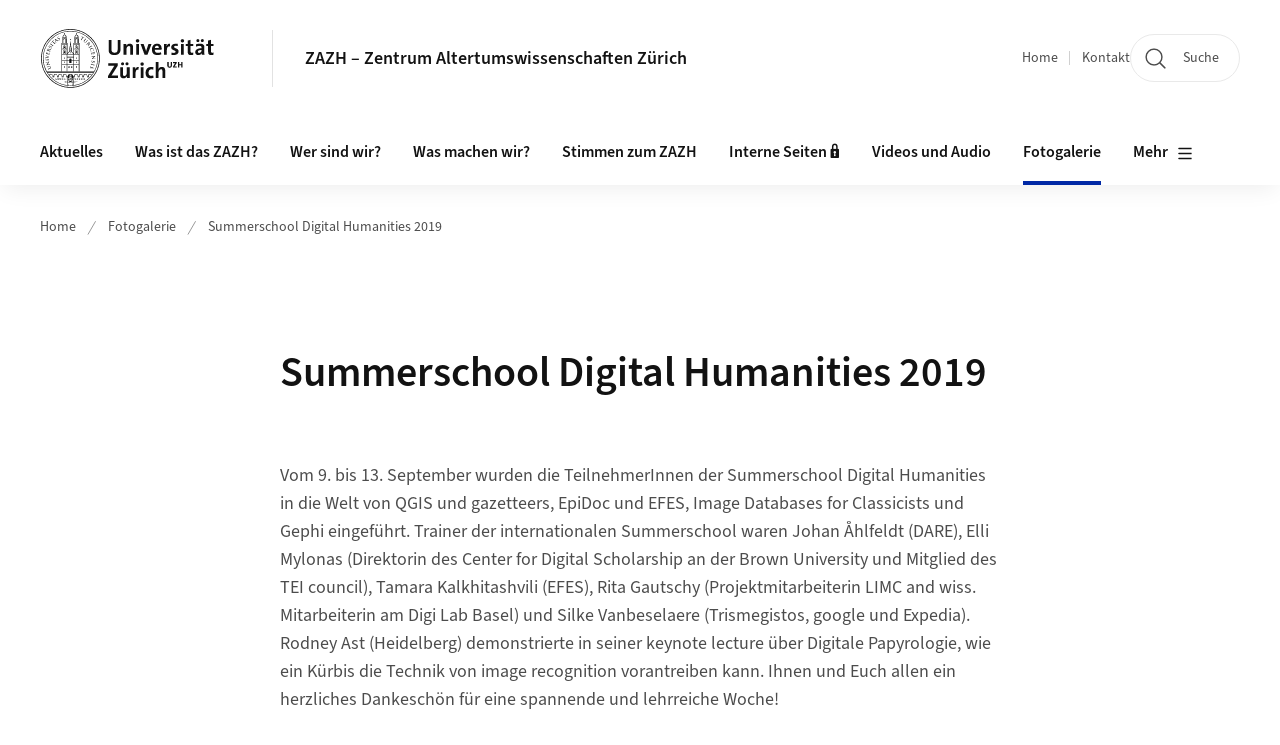

--- FILE ---
content_type: text/html;charset=UTF-8
request_url: https://www.zazh.uzh.ch/de/fotogalerie/Summerschool-Digital-Humanities-2019.html
body_size: 9816
content:


<!DOCTYPE html>
<html lang="de" data-template="st04">
  

    
    
  
 


<head>
    <meta charset="utf-8">
    <meta name="viewport" content="width=device-width, initial-scale=1.0">
    <title>Summerschool Digital Humanities 2019 | ZAZH – Zentrum Altertumswissenschaften Zürich | UZH</title>
    <link rel="stylesheet" href="/.resources/uzh-wcms-frontend/1338/assets/css/main.css">
    <link rel="modulepreload" href="/.resources/uzh-wcms-frontend/1338/assets/js/ui.mjs">
    <link href="https://www.zazh.uzh.ch/de/fotogalerie/Summerschool-Digital-Humanities-2019.html" rel="canonical">
    <link href="https://www.uzh.ch" rel="alternate" hreflang="x-default">
    <link rel="preload" href="/.resources/uzh-wcms-frontend/1338/assets/fonts/WOFF2/SourceSans3-Regular.otf.woff2" as="font" type="font/woff2" crossorigin="anonymous">
    <link rel="preload" href="/.resources/uzh-wcms-frontend/1338/assets/fonts/WOFF2/SourceSans3-Semibold.otf.woff2" as="font" type="font/woff2" crossorigin="anonymous">
   
    <link rel="apple-touch-icon" sizes="180x180" href="/docroot/favicons/apple-touch-icon.png">
    <link rel="icon" type="image/png" sizes="32x32" href="/docroot/favicons/favicon-32x32.png">
    <link rel="icon" type="image/png" sizes="16x16" href="/docroot/favicons/favicon-16x16.png">
    <link rel="manifest" href="/docroot/favicons/site.webmanifest">
    <link rel="shortcut icon" href="/docroot/favicons/favicon.ico">
    <meta name="msapplication-TileColor" content="#ffffff">
    <meta name="msapplication-config" content="/docroot/favicons/browserconfig.xml">
    <meta name="theme-color" content="#ffffff">
  
    <meta property="og:type" content="website">
    <meta property="og:url" content="https://www.zazh.uzh.ch/de/fotogalerie/Summerschool-Digital-Humanities-2019.html">
    <meta property="og:title" content="Summerschool Digital Humanities 2019">
   
      <meta property="og:description" content=""/>
    
    
    <!-- 
    <meta property="twitter:url" content="/pages/layouts/default.html">
    <meta property="twitter:title" content="Default Layout (content area only)">
    <meta property="twitter:description" content="Page description">
    <meta property="twitter:image" content="../../dummy/shareimage_example_1200x630.jpg">
    <meta property="twitter:dnt" content="on">
    -->
    
    
    
 
    
    
    
    
    

   
  
    <link rel="stylesheet" href="/.resources/uzh-wcms-frontend/webresources/1338/css/main.css">
    <script type="module" src="/.resources/uzh-wcms-frontend/webresources/1338/js/main.js"></script>

    <script src="/docroot/jquery/jquery-3.7.1.min.js"></script>
    <script src="/docroot/jquery/jquery-migrate-3.5.2.min.js"></script>
    
   
     
</head>

  

  <body class="template-st04">
   
    <a id="top"></a>
    <!-- component: SkipLink -->
     <div class="SkipLink__container">
        <!-- component: Link --><a class="Link layout-standalone icon-position-after icon-orientation-down SkipLink js-SkipLink" href="#main-content">Zum Inhalt springen<span class="Link--icon">
                <!-- component: Icon --><span class="Icon" data-name="16--link-internal"><svg>
                        <use xlink:href="#16--link-internal"></use>
                    </svg></span><!-- /component: Icon -->
            </span></a><!-- /component: Link -->
     </div>
     <!-- /component: SkipLink -->
 
   







<!-- component: Header -->
<header class="Header js-Header">
    <p class="visuallyhidden" aria-level="1" role="heading">Header</p>
    <div class="Header--top">
        <div class="Header--logo">
               <a class="Logo" href="https://www.uzh.ch">
                  <svg width="208" height="92" aria-labelledby="logoTitle">
                      <title id="logoTitle">Logo der Universität Zürich, zur Startseite</title>
                      <use href="/docroot/logos/uzh_logo_d_pos.svg#uzh_logo"></use>
                  </svg>
               </a>
        </div>
        <div class="Header--mobileButtons">
            <a class="Header--search" href="/de/search.html">
                  <span class="visuallyhidden">Suche</span>
                  <!-- component: Icon -->
                  <span class="Icon" data-name="24--search">
                      <svg>
                          <use xlink:href="#24--search">
                          </use>
                      </svg>
                  </span>
                  <!-- /component: Icon -->
            </a>
          
          <button class="Header--burger js-Header--burger" type="button" aria-controls="main-nav" aria-expanded="false">
            <span class="visuallyhidden">Navigation öffnen/schliessen</span>
            <span class="Header--burger--open">
                <!-- component: Icon -->
                <span class="Icon" data-name="24--menu">
                    <svg>
                        <use xlink:href="#24--menu">
                        </use>
                    </svg>
                </span>
                <!-- /component: Icon -->
            </span>
            <span class="Header--burger--close">
                <!-- component: Icon -->
                <span class="Icon" data-name="24--close">
                    <svg>
                        <use xlink:href="#24--close">
                        </use>
                    </svg>
                </span>
                <!-- /component: Icon -->
            </span>
          </button>
        </div>
        
      
          <div class="Header--department">
             
              
              <a class="Header--department--link" href="/de.html">ZAZH – Zentrum Altertumswissenschaften Zürich</a> 
          </div>
          
        
    </div>
    <div class="Header--bottom js-Header--bottom">
        <div class="Header--bottom--inner">
<!-- component: MainNav -->
<div class="MainNav js-MainNav" id="main-nav" data-mode="lazy">
    

<div class="MainNav--service js-Header--service">

  

  <!-- component: ServiceNav -->
 	<h2 class="visuallyhidden">Quicklinks</h2>
  <nav class="ServiceNav">
      <ul class="ServiceNav--list">
          <li class="ServiceNav--list--item">
              <a class="ServiceNav--link " href="/de.html">Home</a>
         </li>
         
         
           <li class="ServiceNav--list--item">   
              <a class="ServiceNav--link " href="/de/contact.html">Kontakt</a>
           </li>
         
     </ul>
  </nav>
  <!-- /component: ServiceNav -->
  
  
 
    <!-- component: SearchTrigger -->
    <a class="SearchTrigger" href="/de/search.html" data-js-search-trigger="">
        <!-- component: Icon -->
        <span class="Icon" data-name="24--search">
            <svg>
                <use xlink:href="#24--search">
                </use>
            </svg>
        </span>
        <!-- /component: Icon -->
        <span class="text">Suche</span>
    </a>
    <!-- /component: SearchTrigger -->
</div>       
    <h2 class="visuallyhidden">Hauptnavigation</h2>
    <nav class="MainNav--inner">
        <ul class="MainNav--list js-MainNav--list">
            <!-- Begin: loop through top-level items-->
            
       
             
              <li class="MainNav--list--item js-MainNav--item ">
                  
                      <a class="MainNav--link" href="/de/aktuelles.html">Aktuelles</a>
                  
                  
                  <div class="MainNav--overlay js-MainNav--overlay" id="main-nav_overlay_uid-0">
                      <div class="MainNav--overlay--scroller">
                          <div class="MainNav--overlay--inner">
                              <!-- Set data-mainnav-index to the level of nesting-->
                              <div class="MainNav--sub js-MainNav--sub" data-mainnav-index="1">
                                  <div class="MainNav--sub--back">
                                      <!-- component: Button -->
                                      <button class="Button js-MainNav--back" type="button">
                                          <span class="Button--inner">Zurück</span>
                                          <span class="Button--icon">
                                              <!-- component: Icon -->
                                              <span class="Icon" data-name="16--link-arrow-sm-right">
                                                  <svg>
                                                      <use xlink:href="#16--link-arrow-sm-right">
                                                      </use>
                                                  </svg>
                                              </span>
                                              <!-- /component: Icon -->
                                          </span>
                                      </button>
                                      <!-- /component: Button -->
                                  </div>
                                  <div class="MainNav--sub--title">
                                      <!-- component: Link -->
                                      <a class="Link layout-standalone size-small" href="/de/aktuelles.html">
                                          <span class="visuallyhidden">Aktuelles</span>
                                          Aktuelles
                                          <span class="Link--icon">
                                              <!-- component: Icon -->
                                              <span class="Icon" data-name="16--link-internal">
                                                  <svg>
                                                      <use xlink:href="#16--link-internal">
                                                      </use>
                                                  </svg>
                                              </span>
                                              <!-- /component: Icon -->
                                          </span>
                                      </a>
                                      <!-- /component: Link -->
                                  </div> 
                                  <ul class="MainNav--sub--list js-MainNav--overflow">
                                  </ul>
                                  <button class="js-MainNav--close FocusOnly">Menü schliessen</button>
                              </div>
                          </div>
                      </div>
                  </div>
              </li>
              
       
             
              <li class="MainNav--list--item js-MainNav--item ">
                  
                  <!-- Button if there are subitems, link if there aren’t-->
                  <button class="MainNav--link js-MainNav--link" type="button" aria-controls="main-nav_overlay_6f7a8c62-c972-4816-b034-3607da6ccf66" aria-expanded="false"> 
                      Was ist das ZAZH?  
                      <div class="MainNav--icon">
                          <!-- component: Icon -->
                          <span class="Icon" data-name="16--link-arrow-sm-right">
                              <svg>
                                  <use xlink:href="#16--link-arrow-sm-right">
                                  </use>
                              </svg>
                          </span>
                          <!-- /component: Icon -->
                      </div>
                  </button>
                  
                  <div class="MainNav--overlay js-MainNav--overlay" id="main-nav_overlay_uid-1">
                      <div class="MainNav--overlay--scroller">
                          <div class="MainNav--overlay--inner">
                              <!-- Set data-mainnav-index to the level of nesting-->
                              <div class="MainNav--sub js-MainNav--sub" data-mainnav-index="1">
                                  <div class="MainNav--sub--back">
                                      <!-- component: Button -->
                                      <button class="Button js-MainNav--back" type="button">
                                          <span class="Button--inner">Zurück</span>
                                          <span class="Button--icon">
                                              <!-- component: Icon -->
                                              <span class="Icon" data-name="16--link-arrow-sm-right">
                                                  <svg>
                                                      <use xlink:href="#16--link-arrow-sm-right">
                                                      </use>
                                                  </svg>
                                              </span>
                                              <!-- /component: Icon -->
                                          </span>
                                      </button>
                                      <!-- /component: Button -->
                                  </div>
                                  <div class="MainNav--sub--title">
                                      <!-- component: Link -->
                                      <a class="Link layout-standalone size-small" href="/de/portrait.html">
                                          <span class="visuallyhidden">Was ist das ZAZH?</span>
                                          Was ist das ZAZH?
                                          <span class="Link--icon">
                                              <!-- component: Icon -->
                                              <span class="Icon" data-name="16--link-internal">
                                                  <svg>
                                                      <use xlink:href="#16--link-internal">
                                                      </use>
                                                  </svg>
                                              </span>
                                              <!-- /component: Icon -->
                                          </span>
                                      </a>
                                      <!-- /component: Link -->
                                  </div> 
                                  <ul class="MainNav--sub--list js-MainNav--overflow">
                                  </ul>
                                  <button class="js-MainNav--close FocusOnly">Menü schliessen</button>
                              </div>
                          </div>
                      </div>
                  </div>
              </li>
              
       
             
              <li class="MainNav--list--item js-MainNav--item ">
                  
                  <!-- Button if there are subitems, link if there aren’t-->
                  <button class="MainNav--link js-MainNav--link" type="button" aria-controls="main-nav_overlay_09d82867-e4ac-4da6-9e51-f0ea7ef182eb" aria-expanded="false"> 
                      Wer sind wir?  
                      <div class="MainNav--icon">
                          <!-- component: Icon -->
                          <span class="Icon" data-name="16--link-arrow-sm-right">
                              <svg>
                                  <use xlink:href="#16--link-arrow-sm-right">
                                  </use>
                              </svg>
                          </span>
                          <!-- /component: Icon -->
                      </div>
                  </button>
                  
                  <div class="MainNav--overlay js-MainNav--overlay" id="main-nav_overlay_uid-2">
                      <div class="MainNav--overlay--scroller">
                          <div class="MainNav--overlay--inner">
                              <!-- Set data-mainnav-index to the level of nesting-->
                              <div class="MainNav--sub js-MainNav--sub" data-mainnav-index="1">
                                  <div class="MainNav--sub--back">
                                      <!-- component: Button -->
                                      <button class="Button js-MainNav--back" type="button">
                                          <span class="Button--inner">Zurück</span>
                                          <span class="Button--icon">
                                              <!-- component: Icon -->
                                              <span class="Icon" data-name="16--link-arrow-sm-right">
                                                  <svg>
                                                      <use xlink:href="#16--link-arrow-sm-right">
                                                      </use>
                                                  </svg>
                                              </span>
                                              <!-- /component: Icon -->
                                          </span>
                                      </button>
                                      <!-- /component: Button -->
                                  </div>
                                  <div class="MainNav--sub--title">
                                      <!-- component: Link -->
                                      <a class="Link layout-standalone size-small" href="/de/beteiligte.html">
                                          <span class="visuallyhidden">Wer sind wir?</span>
                                          Wer sind wir?
                                          <span class="Link--icon">
                                              <!-- component: Icon -->
                                              <span class="Icon" data-name="16--link-internal">
                                                  <svg>
                                                      <use xlink:href="#16--link-internal">
                                                      </use>
                                                  </svg>
                                              </span>
                                              <!-- /component: Icon -->
                                          </span>
                                      </a>
                                      <!-- /component: Link -->
                                  </div> 
                                  <ul class="MainNav--sub--list js-MainNav--overflow">
                                  </ul>
                                  <button class="js-MainNav--close FocusOnly">Menü schliessen</button>
                              </div>
                          </div>
                      </div>
                  </div>
              </li>
              
       
             
              <li class="MainNav--list--item js-MainNav--item ">
                  
                  <!-- Button if there are subitems, link if there aren’t-->
                  <button class="MainNav--link js-MainNav--link" type="button" aria-controls="main-nav_overlay_cddd16b6-6483-45b4-b68b-2e217b968cd0" aria-expanded="false"> 
                      Was machen wir?  
                      <div class="MainNav--icon">
                          <!-- component: Icon -->
                          <span class="Icon" data-name="16--link-arrow-sm-right">
                              <svg>
                                  <use xlink:href="#16--link-arrow-sm-right">
                                  </use>
                              </svg>
                          </span>
                          <!-- /component: Icon -->
                      </div>
                  </button>
                  
                  <div class="MainNav--overlay js-MainNav--overlay" id="main-nav_overlay_uid-3">
                      <div class="MainNav--overlay--scroller">
                          <div class="MainNav--overlay--inner">
                              <!-- Set data-mainnav-index to the level of nesting-->
                              <div class="MainNav--sub js-MainNav--sub" data-mainnav-index="1">
                                  <div class="MainNav--sub--back">
                                      <!-- component: Button -->
                                      <button class="Button js-MainNav--back" type="button">
                                          <span class="Button--inner">Zurück</span>
                                          <span class="Button--icon">
                                              <!-- component: Icon -->
                                              <span class="Icon" data-name="16--link-arrow-sm-right">
                                                  <svg>
                                                      <use xlink:href="#16--link-arrow-sm-right">
                                                      </use>
                                                  </svg>
                                              </span>
                                              <!-- /component: Icon -->
                                          </span>
                                      </button>
                                      <!-- /component: Button -->
                                  </div>
                                  <div class="MainNav--sub--title">
                                      <!-- component: Link -->
                                      <a class="Link layout-standalone size-small" href="/de/taetigkeiten.html">
                                          <span class="visuallyhidden">Was machen wir?</span>
                                          Was machen wir?
                                          <span class="Link--icon">
                                              <!-- component: Icon -->
                                              <span class="Icon" data-name="16--link-internal">
                                                  <svg>
                                                      <use xlink:href="#16--link-internal">
                                                      </use>
                                                  </svg>
                                              </span>
                                              <!-- /component: Icon -->
                                          </span>
                                      </a>
                                      <!-- /component: Link -->
                                  </div> 
                                  <ul class="MainNav--sub--list js-MainNav--overflow">
                                  </ul>
                                  <button class="js-MainNav--close FocusOnly">Menü schliessen</button>
                              </div>
                          </div>
                      </div>
                  </div>
              </li>
              
       
             
              <li class="MainNav--list--item js-MainNav--item ">
                  
                  <!-- Button if there are subitems, link if there aren’t-->
                  <button class="MainNav--link js-MainNav--link" type="button" aria-controls="main-nav_overlay_5648190c-1100-4f3a-b7c2-77b9efed2724" aria-expanded="false"> 
                      Stimmen zum ZAZH  
                      <div class="MainNav--icon">
                          <!-- component: Icon -->
                          <span class="Icon" data-name="16--link-arrow-sm-right">
                              <svg>
                                  <use xlink:href="#16--link-arrow-sm-right">
                                  </use>
                              </svg>
                          </span>
                          <!-- /component: Icon -->
                      </div>
                  </button>
                  
                  <div class="MainNav--overlay js-MainNav--overlay" id="main-nav_overlay_uid-4">
                      <div class="MainNav--overlay--scroller">
                          <div class="MainNav--overlay--inner">
                              <!-- Set data-mainnav-index to the level of nesting-->
                              <div class="MainNav--sub js-MainNav--sub" data-mainnav-index="1">
                                  <div class="MainNav--sub--back">
                                      <!-- component: Button -->
                                      <button class="Button js-MainNav--back" type="button">
                                          <span class="Button--inner">Zurück</span>
                                          <span class="Button--icon">
                                              <!-- component: Icon -->
                                              <span class="Icon" data-name="16--link-arrow-sm-right">
                                                  <svg>
                                                      <use xlink:href="#16--link-arrow-sm-right">
                                                      </use>
                                                  </svg>
                                              </span>
                                              <!-- /component: Icon -->
                                          </span>
                                      </button>
                                      <!-- /component: Button -->
                                  </div>
                                  <div class="MainNav--sub--title">
                                      <!-- component: Link -->
                                      <a class="Link layout-standalone size-small" href="/de/Stimmen-zum-ZAZH.html">
                                          <span class="visuallyhidden">Stimmen zum ZAZH</span>
                                          Stimmen zum ZAZH
                                          <span class="Link--icon">
                                              <!-- component: Icon -->
                                              <span class="Icon" data-name="16--link-internal">
                                                  <svg>
                                                      <use xlink:href="#16--link-internal">
                                                      </use>
                                                  </svg>
                                              </span>
                                              <!-- /component: Icon -->
                                          </span>
                                      </a>
                                      <!-- /component: Link -->
                                  </div> 
                                  <ul class="MainNav--sub--list js-MainNav--overflow">
                                  </ul>
                                  <button class="js-MainNav--close FocusOnly">Menü schliessen</button>
                              </div>
                          </div>
                      </div>
                  </div>
              </li>
              
       
             
              <li class="MainNav--list--item js-MainNav--item ">
                  
                      <a class="MainNav--link" href="/de/intern.html">Interne Seiten 🔒</a>
                  
                  
                  <div class="MainNav--overlay js-MainNav--overlay" id="main-nav_overlay_uid-5">
                      <div class="MainNav--overlay--scroller">
                          <div class="MainNav--overlay--inner">
                              <!-- Set data-mainnav-index to the level of nesting-->
                              <div class="MainNav--sub js-MainNav--sub" data-mainnav-index="1">
                                  <div class="MainNav--sub--back">
                                      <!-- component: Button -->
                                      <button class="Button js-MainNav--back" type="button">
                                          <span class="Button--inner">Zurück</span>
                                          <span class="Button--icon">
                                              <!-- component: Icon -->
                                              <span class="Icon" data-name="16--link-arrow-sm-right">
                                                  <svg>
                                                      <use xlink:href="#16--link-arrow-sm-right">
                                                      </use>
                                                  </svg>
                                              </span>
                                              <!-- /component: Icon -->
                                          </span>
                                      </button>
                                      <!-- /component: Button -->
                                  </div>
                                  <div class="MainNav--sub--title">
                                      <!-- component: Link -->
                                      <a class="Link layout-standalone size-small" href="/de/intern.html">
                                          <span class="visuallyhidden">Interne Seiten 🔒</span>
                                          Interne Seiten 🔒
                                          <span class="Link--icon">
                                              <!-- component: Icon -->
                                              <span class="Icon" data-name="16--link-internal">
                                                  <svg>
                                                      <use xlink:href="#16--link-internal">
                                                      </use>
                                                  </svg>
                                              </span>
                                              <!-- /component: Icon -->
                                          </span>
                                      </a>
                                      <!-- /component: Link -->
                                  </div> 
                                  <ul class="MainNav--sub--list js-MainNav--overflow">
                                  </ul>
                                  <button class="js-MainNav--close FocusOnly">Menü schliessen</button>
                              </div>
                          </div>
                      </div>
                  </div>
              </li>
              
       
             
              <li class="MainNav--list--item js-MainNav--item ">
                  
                  <!-- Button if there are subitems, link if there aren’t-->
                  <button class="MainNav--link js-MainNav--link" type="button" aria-controls="main-nav_overlay_63c6d7f2-f2e8-4b1d-9207-66ac3bd6c858" aria-expanded="false"> 
                      Videos und Audio  
                      <div class="MainNav--icon">
                          <!-- component: Icon -->
                          <span class="Icon" data-name="16--link-arrow-sm-right">
                              <svg>
                                  <use xlink:href="#16--link-arrow-sm-right">
                                  </use>
                              </svg>
                          </span>
                          <!-- /component: Icon -->
                      </div>
                  </button>
                  
                  <div class="MainNav--overlay js-MainNav--overlay" id="main-nav_overlay_uid-6">
                      <div class="MainNav--overlay--scroller">
                          <div class="MainNav--overlay--inner">
                              <!-- Set data-mainnav-index to the level of nesting-->
                              <div class="MainNav--sub js-MainNav--sub" data-mainnav-index="1">
                                  <div class="MainNav--sub--back">
                                      <!-- component: Button -->
                                      <button class="Button js-MainNav--back" type="button">
                                          <span class="Button--inner">Zurück</span>
                                          <span class="Button--icon">
                                              <!-- component: Icon -->
                                              <span class="Icon" data-name="16--link-arrow-sm-right">
                                                  <svg>
                                                      <use xlink:href="#16--link-arrow-sm-right">
                                                      </use>
                                                  </svg>
                                              </span>
                                              <!-- /component: Icon -->
                                          </span>
                                      </button>
                                      <!-- /component: Button -->
                                  </div>
                                  <div class="MainNav--sub--title">
                                      <!-- component: Link -->
                                      <a class="Link layout-standalone size-small" href="/de/Videos.html">
                                          <span class="visuallyhidden">Videos und Audio</span>
                                          Videos und Audio
                                          <span class="Link--icon">
                                              <!-- component: Icon -->
                                              <span class="Icon" data-name="16--link-internal">
                                                  <svg>
                                                      <use xlink:href="#16--link-internal">
                                                      </use>
                                                  </svg>
                                              </span>
                                              <!-- /component: Icon -->
                                          </span>
                                      </a>
                                      <!-- /component: Link -->
                                  </div> 
                                  <ul class="MainNav--sub--list js-MainNav--overflow">
                                  </ul>
                                  <button class="js-MainNav--close FocusOnly">Menü schliessen</button>
                              </div>
                          </div>
                      </div>
                  </div>
              </li>
              
       
             
              <li class="MainNav--list--item js-MainNav--item is-active">
                  
                  <!-- Button if there are subitems, link if there aren’t-->
                  <button class="MainNav--link js-MainNav--link" type="button" aria-controls="main-nav_overlay_514a8b6d-3cce-43ac-83c4-60898e7847aa" aria-expanded="false"> 
                      Fotogalerie  
                      <div class="MainNav--icon">
                          <!-- component: Icon -->
                          <span class="Icon" data-name="16--link-arrow-sm-right">
                              <svg>
                                  <use xlink:href="#16--link-arrow-sm-right">
                                  </use>
                              </svg>
                          </span>
                          <!-- /component: Icon -->
                      </div>
                  </button>
                  
                  <div class="MainNav--overlay js-MainNav--overlay" id="main-nav_overlay_uid-7">
                      <div class="MainNav--overlay--scroller">
                          <div class="MainNav--overlay--inner">
                              <!-- Set data-mainnav-index to the level of nesting-->
                              <div class="MainNav--sub js-MainNav--sub" data-mainnav-index="1">
                                  <div class="MainNav--sub--back">
                                      <!-- component: Button -->
                                      <button class="Button js-MainNav--back" type="button">
                                          <span class="Button--inner">Zurück</span>
                                          <span class="Button--icon">
                                              <!-- component: Icon -->
                                              <span class="Icon" data-name="16--link-arrow-sm-right">
                                                  <svg>
                                                      <use xlink:href="#16--link-arrow-sm-right">
                                                      </use>
                                                  </svg>
                                              </span>
                                              <!-- /component: Icon -->
                                          </span>
                                      </button>
                                      <!-- /component: Button -->
                                  </div>
                                  <div class="MainNav--sub--title">
                                      <!-- component: Link -->
                                      <a class="Link layout-standalone size-small" href="/de/fotogalerie.html">
                                          <span class="visuallyhidden">Fotogalerie</span>
                                          Fotogalerie
                                          <span class="Link--icon">
                                              <!-- component: Icon -->
                                              <span class="Icon" data-name="16--link-internal">
                                                  <svg>
                                                      <use xlink:href="#16--link-internal">
                                                      </use>
                                                  </svg>
                                              </span>
                                              <!-- /component: Icon -->
                                          </span>
                                      </a>
                                      <!-- /component: Link -->
                                  </div> 
                                  <ul class="MainNav--sub--list js-MainNav--overflow">
                                  </ul>
                                  <button class="js-MainNav--close FocusOnly">Menü schliessen</button>
                              </div>
                          </div>
                      </div>
                  </div>
              </li>
              
       
             
              <li class="MainNav--list--item js-MainNav--item ">
                  
                      <a class="MainNav--link" href="/de/newsletter.html">Newsletter</a>
                  
                  
                  <div class="MainNav--overlay js-MainNav--overlay" id="main-nav_overlay_uid-8">
                      <div class="MainNav--overlay--scroller">
                          <div class="MainNav--overlay--inner">
                              <!-- Set data-mainnav-index to the level of nesting-->
                              <div class="MainNav--sub js-MainNav--sub" data-mainnav-index="1">
                                  <div class="MainNav--sub--back">
                                      <!-- component: Button -->
                                      <button class="Button js-MainNav--back" type="button">
                                          <span class="Button--inner">Zurück</span>
                                          <span class="Button--icon">
                                              <!-- component: Icon -->
                                              <span class="Icon" data-name="16--link-arrow-sm-right">
                                                  <svg>
                                                      <use xlink:href="#16--link-arrow-sm-right">
                                                      </use>
                                                  </svg>
                                              </span>
                                              <!-- /component: Icon -->
                                          </span>
                                      </button>
                                      <!-- /component: Button -->
                                  </div>
                                  <div class="MainNav--sub--title">
                                      <!-- component: Link -->
                                      <a class="Link layout-standalone size-small" href="/de/newsletter.html">
                                          <span class="visuallyhidden">Newsletter</span>
                                          Newsletter
                                          <span class="Link--icon">
                                              <!-- component: Icon -->
                                              <span class="Icon" data-name="16--link-internal">
                                                  <svg>
                                                      <use xlink:href="#16--link-internal">
                                                      </use>
                                                  </svg>
                                              </span>
                                              <!-- /component: Icon -->
                                          </span>
                                      </a>
                                      <!-- /component: Link -->
                                  </div> 
                                  <ul class="MainNav--sub--list js-MainNav--overflow">
                                  </ul>
                                  <button class="js-MainNav--close FocusOnly">Menü schliessen</button>
                              </div>
                          </div>
                      </div>
                  </div>
              </li>
              
       
             
              <li class="MainNav--list--item js-MainNav--item ">
                  
                      <a class="MainNav--link" href="/de/kontakt.html">Kontakt</a>
                  
                  
                  <div class="MainNav--overlay js-MainNav--overlay" id="main-nav_overlay_uid-9">
                      <div class="MainNav--overlay--scroller">
                          <div class="MainNav--overlay--inner">
                              <!-- Set data-mainnav-index to the level of nesting-->
                              <div class="MainNav--sub js-MainNav--sub" data-mainnav-index="1">
                                  <div class="MainNav--sub--back">
                                      <!-- component: Button -->
                                      <button class="Button js-MainNav--back" type="button">
                                          <span class="Button--inner">Zurück</span>
                                          <span class="Button--icon">
                                              <!-- component: Icon -->
                                              <span class="Icon" data-name="16--link-arrow-sm-right">
                                                  <svg>
                                                      <use xlink:href="#16--link-arrow-sm-right">
                                                      </use>
                                                  </svg>
                                              </span>
                                              <!-- /component: Icon -->
                                          </span>
                                      </button>
                                      <!-- /component: Button -->
                                  </div>
                                  <div class="MainNav--sub--title">
                                      <!-- component: Link -->
                                      <a class="Link layout-standalone size-small" href="/de/kontakt.html">
                                          <span class="visuallyhidden">Kontakt</span>
                                          Kontakt
                                          <span class="Link--icon">
                                              <!-- component: Icon -->
                                              <span class="Icon" data-name="16--link-internal">
                                                  <svg>
                                                      <use xlink:href="#16--link-internal">
                                                      </use>
                                                  </svg>
                                              </span>
                                              <!-- /component: Icon -->
                                          </span>
                                      </a>
                                      <!-- /component: Link -->
                                  </div> 
                                  <ul class="MainNav--sub--list js-MainNav--overflow">
                                  </ul>
                                  <button class="js-MainNav--close FocusOnly">Menü schliessen</button>
                              </div>
                          </div>
                      </div>
                  </div>
              </li>
              
              
        </ul>
        <!-- Begin: empty container for items that don't fit viewport-->
        <!-- Must always be there, items are added via JS-->
        <ul class="MainNav--list more js-MainNav--more">
            <li class="MainNav--list--item js-MainNav--item more">
                <button class="MainNav--link js-MainNav--link" aria-controls="main-nav_overlay_uid-4" aria-expanded="false" type="button">
                    Mehr
                    <div class="MainNav--icon">
                        <!-- component: Icon -->
                        <span class="Icon" data-name="16--menu">
                            <svg>
                                <use xlink:href="#16--menu">
                                </use>
                            </svg>
                        </span>
                        <!-- /component: Icon -->
                    </div>
                </button>
                <div class="MainNav--overlay js-MainNav--overlay" id="main-nav_overlay_uid-4">
                    <div class="MainNav--overlay--scroller">
                        <div class="MainNav--overlay--inner">
                            <!-- data-mainnav-index must be 0 within this placeholder container-->
                            <div class="MainNav--sub js-MainNav--sub" data-mainnav-index="0">
                                <ul class="MainNav--sub--list js-MainNav--overflow">
                                </ul>
                                <button class="js-MainNav--close FocusOnly">Menü schliessen</button>
                            </div>
                        </div>
                    </div>
                </div>
            </li>
            <!-- End: empty container for items that don't fit viewport-->
        </ul>
    </nav>
</div>
<!-- /component: MainNav -->        </div>
    </div>
</header>
<!-- /component: Header -->
    
   
     

 <main id="main-content">
 
 
             

 
  <!-- component: Breadcrumb -->
  <nav class="Breadcrumb js-Breadcrumb">
      <ol class="Breadcrumb--list js-Breadcrumb--list" data-js-scroll-style="{&quot;horizontal&quot;:true}" aria-label="Breadcrumb">
   
             
                
                 <li class="Breadcrumb--list--item">
                   <a class="Breadcrumb--link" href="/de.html">Home</a>
                   <!-- component: Icon -->
                   <span class="Icon" data-name="16--breadcrumb-separator">
                     <svg>
                       <use xlink:href="#16--breadcrumb-separator">
                       </use>
                     </svg>
                   </span>
                   <!-- /component: Icon -->
                 </li>
                
             
                
                 <li class="Breadcrumb--list--item">
                   <a class="Breadcrumb--link" href="/de/fotogalerie.html">Fotogalerie</a>
                   <!-- component: Icon -->
                   <span class="Icon" data-name="16--breadcrumb-separator">
                     <svg>
                       <use xlink:href="#16--breadcrumb-separator">
                       </use>
                     </svg>
                   </span>
                   <!-- /component: Icon -->
                 </li>
             
                
        
              <li class="Breadcrumb--list--item">
              
                
                   <a class="Breadcrumb--link" href="/de/fotogalerie/Summerschool-Digital-Humanities-2019.html">Summerschool Digital Humanities 2019</a> 
          </li>
         
      </ol>
  </nav>
  <!-- /component: Breadcrumb -->

  <section class="Intro">
      <div class="Intro--inner">
      
      
          <div class="Intro--content">
          </div>
          
          <div class="Intro--top">
                  <h1 class="Intro--title richtext">Summerschool Digital Humanities 2019</h1>
              
          </div>
          
  
  
  
  
      </div>
  </section>
<section class="ContentArea">
   




<!-- component: TextImage -->
<div class="TextImage">
    
    
    <div class="TextImage--inner">
     
      <div class="TextImage--content richtext">
         <p><span aria-level="4" class="_2iem" role="heading">Vom 9. bis 13. September wurden die TeilnehmerInnen der Summerschool Digital Humanities in die Welt von QGIS und gazetteers, EpiDoc und EFES, Image Databases for Classicists und Gephi eingef&uuml;hrt. Trainer der internationalen Summerschool waren Johan &Aring;hlfeldt (DARE), Elli Mylonas (Direktorin des Center for Digital Scholarship an der Brown University und Mitglied des TEI council), Tamara Kalkhitashvili (EFES), Rita Gautschy (Projektmitarbeiterin LIMC and wiss. Mitarbeiterin am Digi Lab Basel) und Silke Vanbeselaere (Trismegistos, google und Expedia). Rodney Ast (Heidelberg) demonstrierte in seiner keynote lecture &uuml;ber Digitale Papyrologie, wie ein K&uuml;rbis die Technik von image recognition vorantreiben kann. Ihnen und Euch allen ein herzliches Dankesch&ouml;n f&uuml;r eine spannende und lehrreiche Woche!</span></p>
 
      </div>
     
   </div>
</div>
<!-- /component: TextImage -->

<!-- component: ImageGallery -->
<div class="ImageGallery js-ImageGallery">
    <div class="ImageGallery--header">
        <!-- component: Link -->
        <a class="Link layout-standalone size-copy-xs icon-position-before icon-orientation-left" href="/de/fotogalerie.html">
            Zurück
            <span class="Link--icon">
                <!-- component: Icon -->
                <span class="Icon" data-name="16--link-internal">
                    <svg>
                        <use xlink:href="#16--link-internal">
                        </use>
                    </svg>
                </span>
                <!-- /component: Icon -->
            </span>
        </a>
        <!-- /component: Link -->
        <!-- /component: Link -->
    </div>

    <div class="ImageGallery--inner">
        <div class="ImageGallery--track swiper js-ImageGallery--track">
            <ul class="ImageGallery--track--inner swiper-wrapper">
                
               
                     
                <li class="ImageGallery--slide swiper-slide js-ImageGallery--slide">
              
                    <figure class="ImageGallery--image">
                        <!-- component: Image -->
                        <div class="Image layout-fixed-height">
                            <div class="Image--wrapper"> 
                                <img class="Image--img js-ImageExternal" src="/.imaging/mte/uzh-theme/900h/dam/zazh/Galerie/summerschool-2019/Bild1.png/jcr:content/Bild1.png 900h" data-sizes="auto" data-srcset="/.imaging/mte/uzh-theme/900h/dam/zazh/Galerie/summerschool-2019/Bild1.png/jcr:content/Bild1.png 900h" alt="">
                            </div>
                        </div>
                        <!-- /component: Image -->
                        
                        <figcaption class="ImageGallery--caption">
                            <div class="ImageGallery--captionInner"></div>
                        </figcaption>
                    </figure>
                </li>
                
               
                     
                <li class="ImageGallery--slide swiper-slide js-ImageGallery--slide">
              
                    <figure class="ImageGallery--image">
                        <!-- component: Image -->
                        <div class="Image layout-fixed-height">
                            <div class="Image--wrapper"> 
                                <img class="Image--img js-ImageExternal" src="/.imaging/mte/uzh-theme/900h/dam/zazh/Galerie/summerschool-2019/Intro.jpg/jcr:content/Intro.jpg 900h" data-sizes="auto" data-srcset="/.imaging/mte/uzh-theme/900h/dam/zazh/Galerie/summerschool-2019/Intro.jpg/jcr:content/Intro.jpg 900h" alt="">
                            </div>
                        </div>
                        <!-- /component: Image -->
                        
                        <figcaption class="ImageGallery--caption">
                            <div class="ImageGallery--captionInner"></div>
                        </figcaption>
                    </figure>
                </li>
                
               
                     
                <li class="ImageGallery--slide swiper-slide js-ImageGallery--slide">
              
                    <figure class="ImageGallery--image">
                        <!-- component: Image -->
                        <div class="Image layout-fixed-height">
                            <div class="Image--wrapper"> 
                                <img class="Image--img js-ImageExternal" src="/.imaging/mte/uzh-theme/900h/dam/zazh/Galerie/summerschool-2019/intro3.jpg/jcr:content/intro3.jpg 900h" data-sizes="auto" data-srcset="/.imaging/mte/uzh-theme/900h/dam/zazh/Galerie/summerschool-2019/intro3.jpg/jcr:content/intro3.jpg 900h" alt="">
                            </div>
                        </div>
                        <!-- /component: Image -->
                        
                        <figcaption class="ImageGallery--caption">
                            <div class="ImageGallery--captionInner"></div>
                        </figcaption>
                    </figure>
                </li>
                
               
                     
                <li class="ImageGallery--slide swiper-slide js-ImageGallery--slide">
              
                    <figure class="ImageGallery--image">
                        <!-- component: Image -->
                        <div class="Image layout-fixed-height">
                            <div class="Image--wrapper"> 
                                <img class="Image--img js-ImageExternal" src="/.imaging/mte/uzh-theme/900h/dam/zazh/Galerie/summerschool-2019/intro4.jpg/jcr:content/intro4.jpg 900h" data-sizes="auto" data-srcset="/.imaging/mte/uzh-theme/900h/dam/zazh/Galerie/summerschool-2019/intro4.jpg/jcr:content/intro4.jpg 900h" alt="">
                            </div>
                        </div>
                        <!-- /component: Image -->
                        
                        <figcaption class="ImageGallery--caption">
                            <div class="ImageGallery--captionInner"></div>
                        </figcaption>
                    </figure>
                </li>
                
               
                     
                <li class="ImageGallery--slide swiper-slide js-ImageGallery--slide">
              
                    <figure class="ImageGallery--image">
                        <!-- component: Image -->
                        <div class="Image layout-fixed-height">
                            <div class="Image--wrapper"> 
                                <img class="Image--img js-ImageExternal" src="/.imaging/mte/uzh-theme/900h/dam/zazh/Galerie/summerschool-2019/EpiDoc.jpg/jcr:content/EpiDoc.jpg 900h" data-sizes="auto" data-srcset="/.imaging/mte/uzh-theme/900h/dam/zazh/Galerie/summerschool-2019/EpiDoc.jpg/jcr:content/EpiDoc.jpg 900h, /.imaging/mte/uzh-theme/1800h/dam/zazh/Galerie/summerschool-2019/EpiDoc.jpg/jcr:content/EpiDoc.jpg 1800h" alt="">
                            </div>
                        </div>
                        <!-- /component: Image -->
                        
                        <figcaption class="ImageGallery--caption">
                            <div class="ImageGallery--captionInner"></div>
                        </figcaption>
                    </figure>
                </li>
                
               
                     
                <li class="ImageGallery--slide swiper-slide js-ImageGallery--slide">
              
                    <figure class="ImageGallery--image">
                        <!-- component: Image -->
                        <div class="Image layout-fixed-height">
                            <div class="Image--wrapper"> 
                                <img class="Image--img js-ImageExternal" src="/.imaging/mte/uzh-theme/900h/dam/zazh/Galerie/summerschool-2019/EpiDoc2.jpg/jcr:content/EpiDoc2.jpg 900h" data-sizes="auto" data-srcset="/.imaging/mte/uzh-theme/900h/dam/zazh/Galerie/summerschool-2019/EpiDoc2.jpg/jcr:content/EpiDoc2.jpg 900h, /.imaging/mte/uzh-theme/1800h/dam/zazh/Galerie/summerschool-2019/EpiDoc2.jpg/jcr:content/EpiDoc2.jpg 1800h" alt="">
                            </div>
                        </div>
                        <!-- /component: Image -->
                        
                        <figcaption class="ImageGallery--caption">
                            <div class="ImageGallery--captionInner"></div>
                        </figcaption>
                    </figure>
                </li>
                
               
                     
                <li class="ImageGallery--slide swiper-slide js-ImageGallery--slide">
              
                    <figure class="ImageGallery--image">
                        <!-- component: Image -->
                        <div class="Image layout-fixed-height">
                            <div class="Image--wrapper"> 
                                <img class="Image--img js-ImageExternal" src="/.imaging/mte/uzh-theme/900h/dam/zazh/Galerie/summerschool-2019/EpiDoc3.jpg/jcr:content/EpiDoc3.jpg 900h" data-sizes="auto" data-srcset="/.imaging/mte/uzh-theme/900h/dam/zazh/Galerie/summerschool-2019/EpiDoc3.jpg/jcr:content/EpiDoc3.jpg 900h, /.imaging/mte/uzh-theme/1800h/dam/zazh/Galerie/summerschool-2019/EpiDoc3.jpg/jcr:content/EpiDoc3.jpg 1800h" alt="">
                            </div>
                        </div>
                        <!-- /component: Image -->
                        
                        <figcaption class="ImageGallery--caption">
                            <div class="ImageGallery--captionInner"></div>
                        </figcaption>
                    </figure>
                </li>
                
               
                     
                <li class="ImageGallery--slide swiper-slide js-ImageGallery--slide">
              
                    <figure class="ImageGallery--image">
                        <!-- component: Image -->
                        <div class="Image layout-fixed-height">
                            <div class="Image--wrapper"> 
                                <img class="Image--img js-ImageExternal" src="/.imaging/mte/uzh-theme/900h/dam/zazh/Galerie/summerschool-2019/SNA1.jpg/jcr:content/SNA1.jpg 900h" data-sizes="auto" data-srcset="/.imaging/mte/uzh-theme/900h/dam/zazh/Galerie/summerschool-2019/SNA1.jpg/jcr:content/SNA1.jpg 900h, /.imaging/mte/uzh-theme/1800h/dam/zazh/Galerie/summerschool-2019/SNA1.jpg/jcr:content/SNA1.jpg 1800h" alt="">
                            </div>
                        </div>
                        <!-- /component: Image -->
                        
                        <figcaption class="ImageGallery--caption">
                            <div class="ImageGallery--captionInner"></div>
                        </figcaption>
                    </figure>
                </li>
                
               
                     
                <li class="ImageGallery--slide swiper-slide js-ImageGallery--slide">
              
                    <figure class="ImageGallery--image">
                        <!-- component: Image -->
                        <div class="Image layout-fixed-height">
                            <div class="Image--wrapper"> 
                                <img class="Image--img js-ImageExternal" src="/.imaging/mte/uzh-theme/900h/dam/zazh/Galerie/summerschool-2019/SNA2.jpg/jcr:content/SNA2.jpg 900h" data-sizes="auto" data-srcset="/.imaging/mte/uzh-theme/900h/dam/zazh/Galerie/summerschool-2019/SNA2.jpg/jcr:content/SNA2.jpg 900h, /.imaging/mte/uzh-theme/1800h/dam/zazh/Galerie/summerschool-2019/SNA2.jpg/jcr:content/SNA2.jpg 1800h" alt="">
                            </div>
                        </div>
                        <!-- /component: Image -->
                        
                        <figcaption class="ImageGallery--caption">
                            <div class="ImageGallery--captionInner"></div>
                        </figcaption>
                    </figure>
                </li>
                
               
                     
                <li class="ImageGallery--slide swiper-slide js-ImageGallery--slide">
              
                    <figure class="ImageGallery--image">
                        <!-- component: Image -->
                        <div class="Image layout-fixed-height">
                            <div class="Image--wrapper"> 
                                <img class="Image--img js-ImageExternal" src="/.imaging/mte/uzh-theme/900h/dam/zazh/Galerie/summerschool-2019/Zürich.jpg/jcr:content/Z%C3%BCrich.jpg 900h" data-sizes="auto" data-srcset="/.imaging/mte/uzh-theme/900h/dam/zazh/Galerie/summerschool-2019/Zürich.jpg/jcr:content/Z%C3%BCrich.jpg 900h, /.imaging/mte/uzh-theme/1800h/dam/zazh/Galerie/summerschool-2019/Zürich.jpg/jcr:content/Z%C3%BCrich.jpg 1800h" alt="">
                            </div>
                        </div>
                        <!-- /component: Image -->
                        
                        <figcaption class="ImageGallery--caption">
                            <div class="ImageGallery--captionInner"></div>
                        </figcaption>
                    </figure>
                </li>
                
               
                     
                <li class="ImageGallery--slide swiper-slide js-ImageGallery--slide">
              
                    <figure class="ImageGallery--image">
                        <!-- component: Image -->
                        <div class="Image layout-fixed-height">
                            <div class="Image--wrapper"> 
                                <img class="Image--img js-ImageExternal" src="/.imaging/mte/uzh-theme/900h/dam/zazh/Galerie/summerschool-2019/Zürich2.jpg/jcr:content/Z%C3%BCrich2.jpg 900h" data-sizes="auto" data-srcset="/.imaging/mte/uzh-theme/900h/dam/zazh/Galerie/summerschool-2019/Zürich2.jpg/jcr:content/Z%C3%BCrich2.jpg 900h, /.imaging/mte/uzh-theme/1800h/dam/zazh/Galerie/summerschool-2019/Zürich2.jpg/jcr:content/Z%C3%BCrich2.jpg 1800h" alt="">
                            </div>
                        </div>
                        <!-- /component: Image -->
                        
                        <figcaption class="ImageGallery--caption">
                            <div class="ImageGallery--captionInner"></div>
                        </figcaption>
                    </figure>
                </li>
                
               
                     
                <li class="ImageGallery--slide swiper-slide js-ImageGallery--slide">
              
                    <figure class="ImageGallery--image">
                        <!-- component: Image -->
                        <div class="Image layout-fixed-height">
                            <div class="Image--wrapper"> 
                                <img class="Image--img js-ImageExternal" src="/.imaging/mte/uzh-theme/900h/dam/zazh/Galerie/summerschool-2019/Zürich3.jpg/jcr:content/Z%C3%BCrich3.jpg 900h" data-sizes="auto" data-srcset="/.imaging/mte/uzh-theme/900h/dam/zazh/Galerie/summerschool-2019/Zürich3.jpg/jcr:content/Z%C3%BCrich3.jpg 900h, /.imaging/mte/uzh-theme/1800h/dam/zazh/Galerie/summerschool-2019/Zürich3.jpg/jcr:content/Z%C3%BCrich3.jpg 1800h" alt="">
                            </div>
                        </div>
                        <!-- /component: Image -->
                        
                        <figcaption class="ImageGallery--caption">
                            <div class="ImageGallery--captionInner"></div>
                        </figcaption>
                    </figure>
                </li>
            </ul>
        </div>
    </div>

    <div class="ImageGallery--footer">
        <button class="ImageGallery--button prev js-ImageGallery--prev" type="button" aria-hidden="true">
            <!-- component: Icon -->
            <span class="Icon" data-name="16--link-internal">
                <svg>
                    <use xlink:href="#16--link-internal">
                    </use>
                </svg>
            </span>
            <!-- /component: Icon -->
            <span class="visuallyhidden">Vorheriges Bild anzeigen</span>
        </button>
        <button class="ImageGallery--button next js-ImageGallery--next" type="button" aria-hidden="true">
            <!-- component: Icon -->
            <span class="Icon" data-name="16--link-internal">
                <svg>
                    <use xlink:href="#16--link-internal">
                    </use>
                </svg>
            </span>
            <!-- /component: Icon -->
            <span class="visuallyhidden">Nãchstes Bild anzeigen</span>
        </button>
    </div>
</div>
<!-- /component: ImageGallery -->
  
 </section>


 
 
    <!-- component: CrawlerLinks -->
      <div class="CrawlerLinks">
          <ul>
          
          
              
          </ul>
      </div>
      <!-- /component: CrawlerLinks -->
    
 </main>    
       
<footer class="Footer">
    <!--  -->
    <div class="Footer--bottom">
        <h2 class="visuallyhidden">Weiterführende Links</h2>
        <div class="Footer--logos">
        
        
              <div class="Footer--logos--list">
                <!-- div if single entry, li if multiple-->
                <div class="Footer--logos--item">
                    <a class="Footer--logo" href="https://www.uzh.ch">
                        <img src="/docroot/logos/uzh_logo_d_pos.svg" alt="Logo der Universität Zürich, zur Startseite">
                    </a>
                </div>
              </div>
           
        </div>
        <!-- component: FooterMeta -->
        <div class="FooterMeta">
            <p class="FooterMeta--copyright">&copy;&nbsp;2023 Universität Zürich </p>
            <nav>
                <ul class="FooterMeta--linkList">
                      <li>
                        <a class="FooterMeta--link" href="/de/impressum.html">Impressum</a>
                      </li>
                    
                      <li>
                        <a class="FooterMeta--link" href="/de/contact.html">Kontakt</a>
                      </li>
                   
                   
                      <li>
                         <a  class="FooterMeta--link" href="https://www.uzh.ch/de/privacy">Datenschutzerklärung</a> 
                      </li>
                </ul>
            </nav>
        <!-- /component: FooterMeta -->
    </div>
   
    
    
</footer>    
    
    <!-- place Footer component here-->
    <script src="/.resources/uzh-wcms-frontend/1338/assets/js/ui.mjs" type="module"></script>
    <template id="template-lightbox">
        <!-- component: Lightbox -->
        <div class="Lightbox">
            <div class="Lightbox--inner"><img src="" alt="" /><button class="Lightbox--close js-Lightbox--close" type="button">
                    <!-- component: Icon --><span class="Icon" data-name="lightbox-close"><svg>
                            <use xlink:href="#lightbox-close"></use>
                        </svg></span><!-- /component: Icon --><span class="visuallyhidden">Bild Overlay schliessen</span>
                </button></div>
        </div><!-- /component: Lightbox -->
    </template>
    <template id="template-lightbox-video">
        <!-- component: LightboxVideo -->
        <div class="Lightbox">
            <div class="Lightbox--inner"><video src="" autoplay="autoplay" playsinline="playsinline"></video><button class="Lightbox--close js-Lightbox--close" type="button">
                    <!-- component: Icon --><span class="Icon" data-name="lightbox-close"><svg>
                            <use xlink:href="#lightbox-close"></use>
                        </svg></span><!-- /component: Icon --><span class="visuallyhidden">Video Overlay schliessen</span>
                </button></div>
        </div><!-- /component: LightboxVideo -->
    </template>
    
    <template id="main-nav-link">
        <!-- component: MainNav--link --><a class="MainNav--link js-MainNav--link" href="[%=href%]" aria-current="[%=ariaCurrent%]">[%=content%]</a><!-- /component: MainNav--link -->
    </template>
    <template id="main-nav-link-plain">
        <!-- component: MainNav--link --><a class="MainNav--link" href="[%=href%]" aria-current="[%=ariaCurrent%]">[%=content%]</a><!-- /component: MainNav--link -->
    </template>
    <template id="main-nav-button">
        <!-- component: MainNav--link --><a class="MainNav--link js-MainNav--link" role="button" href="[%=href%]" aria-current="[%=ariaCurrent%]" aria-controls="[%=ariaControls%]" aria-expanded="false">[%=content%]<span class="MainNav--icon">
                <!-- component: Icon --><span class="Icon" data-name="16--link-arrow-sm-right"><svg>
                        <use xlink:href="#16--link-arrow-sm-right"></use>
                    </svg></span><!-- /component: Icon -->
            </span></a><!-- /component: MainNav--link -->
    </template>
    <template id="main-nav-overlay">
        <!-- component: MainNav--overlay -->
        <div class="MainNav--overlay js-MainNav--overlay" id="[%=id%]">
            <div class="MainNav--overlay--scroller">
                <div class="MainNav--overlay--inner">
                    <!-- Set data-mainnav-index to the level of nesting-->
                    <div class="MainNav--sub js-MainNav--sub" data-mainnav-index="1">
                        <div class="MainNav--sub--back">
                            <!-- component: Button --><button class="Button js-MainNav--back" type="button"><span class="Button--inner">zurück</span><span class="Button--icon">
                                    <!-- component: Icon --><span class="Icon" data-name="16--link-arrow-sm-right"><svg>
                                            <use xlink:href="#16--link-arrow-sm-right"></use>
                                        </svg></span><!-- /component: Icon -->
                                </span></button><!-- /component: Button -->
                        </div>
                        <div class="MainNav--sub--title">
                            <!-- component: Link --><a class="Link layout-standalone size-small" href="[%=href%]"><span class="visuallyhidden">Übersichtsseite</span>[%=text%]<span class="Link--icon">
                                    <!-- component: Icon --><span class="Icon" data-name="16--link-internal"><svg>
                                            <use xlink:href="#16--link-internal"></use>
                                        </svg></span><!-- /component: Icon -->
                                </span></a><!-- /component: Link -->
                        </div>
                        <ul class="MainNav--sub--list">[%=content%]</ul><button class="js-MainNav--close FocusOnly" type="button">Menu schliessen</button>
                    </div>
                </div>
            </div>
        </div><!-- /component: MainNav--overlay -->
    </template>
    <template id="main-nav-subitem">
        <!-- component: MainNavSubItem -->
        <!-- Button if there are nested subitems, link if there aren’t-->
        <!-- Add aria-current="page" if this is the currently active page--><a class="MainNav--link js-MainNav--sublink" href="[%=href%]" aria-controls="[%=id%]" aria-expanded="false" role="button">[%=text%]<span class="MainNav--icon">
                <!-- component: Icon --><span class="Icon" data-name="16--link-arrow-sm-right"><svg>
                        <use xlink:href="#16--link-arrow-sm-right"></use>
                    </svg></span><!-- /component: Icon -->
            </span></a><!-- Set data-mainnav-index to the level of nesting-->
        <div class="MainNav--sub js-MainNav--sub" id="[%=id%]" data-mainnav-index="[%=index%]">
            <div class="MainNav--sub--back">
                <!-- component: Button --><button class="Button js-MainNav--back" type="button"><span class="Button--inner">zurück</span><span class="Button--icon">
                        <!-- component: Icon --><span class="Icon" data-name="16--link-arrow-sm-right"><svg>
                                <use xlink:href="#16--link-arrow-sm-right"></use>
                            </svg></span><!-- /component: Icon -->
                    </span></button><!-- /component: Button -->
            </div>
            <div class="MainNav--sub--title">
                <!-- component: Link --><a class="Link layout-standalone size-small" href="[%=href%]">[%=text%]<span class="Link--icon">
                        <!-- component: Icon --><span class="Icon" data-name="16--link-internal"><svg>
                                <use xlink:href="#16--link-internal"></use>
                            </svg></span><!-- /component: Icon -->
                    </span></a><!-- /component: Link -->
            </div>
            <ul class="MainNav--sub--list">[%=content%]</ul>
        </div><!-- /component: MainNavSubItem -->
    </template>
    
    
    
    <script>
        (function(url, revision) {
            function init(delayed) {
                var svgEl = document.getElementById('svgsprite');
                svgEl && svgEl.parentNode.removeChild(svgEl);

                var svg = storage.svgicons.replace('<svg ', '<svg id="svgsprite" style="display: none"');
                document.body.insertAdjacentHTML('beforeend', svg);
            }

            function fetchSprite(path, callback) {
                var httpRequest = new XMLHttpRequest();
                httpRequest.onreadystatechange = function() {
                    if (httpRequest.readyState === 4 && httpRequest.status === 200 && callback) {
                        callback(httpRequest.responseText);
                    }
                };
                httpRequest.open('GET', path);
                httpRequest.send();
            }

            var storage = window.localStorage || {};

            if (!storage.svgicons || storage.svgicons_revision != revision) {
                fetchSprite(url, function(data) {
                    storage.svgicons = data;
                    storage.svgicons_revision = revision;

                    init(true);
                });
            }

            if (storage.svgicons) {
                init();
            }
        })("/.resources/uzh-wcms-frontend/1338/assets/icons/sprite.svg", "b36a0d20815810cb45c1cdffa4d31e36");

        // Important for backend implementation: The revision (second parameter) should change whenever the svg sprite changes, e.g. you can use the modification timestamp of the svg file.
    </script>
    
   
       
       
       <script>  
          window.uzh_nav =  [{"href":"/de/aktuelles.html","text":"Aktuelles"},{"subitems":[{"href":"/de/portrait/allgemein.html","text":"Allgemein"},{"href":"/de/portrait/hintergrund.html","text":"Hintergrund"},{"href":"/de/portrait/Wer-unterstützt-das-ZAZH-.html","text":"Wer unterstützt das ZAZH?"},{"href":"/de/portrait/Jahresberichte.html","text":"Jahresberichte"}],"href":"/de/portrait.html","text":"Was ist das ZAZH?"},{"subitems":[{"subitems":[{"href":"/de/beteiligte/leitung/leitungsausschuss.html","text":"Leitungsausschuss"},{"href":"/de/beteiligte/leitung/geschaeftsstelle.html","text":"Geschäftsstelle"},{"href":"/de/beteiligte/leitung/oberassistenz.html","text":"Oberassistenz"},{"href":"/de/beteiligte/leitung/vollversammlung.html","text":"Vollversammlung"}],"href":"/de/beteiligte/leitung.html","text":"Leitung"},{"subitems":[{"href":"/de/beteiligte/Gastprofessur-(Junior)/Gastprofessorin-2020.html","text":"Gastprofessorin 2020"},{"href":"/de/beteiligte/Gastprofessur-(Junior)/Gastprofessorin-2022.html","text":"Gastprofessorin 2022"},{"href":"/de/beteiligte/Gastprofessur-(Junior)/Gastprofessor-2023.html","text":"Gastprofessor 2023"}],"href":"/de/beteiligte/Gastprofessur-(Junior).html","text":"Gastprofessur (Junior)"},{"subitems":[{"href":"/de/beteiligte/Gastdozentur/Gastdozentur-(Archiv).html","text":"Gastdozentur (Archiv)"}],"href":"/de/beteiligte/Gastdozentur.html","text":"Gastdozentur"},{"subitems":[{"href":"/de/beteiligte/Stipendiat-innen/Stipendiat-2021.html","text":"Stipendiat FS 2021"}],"href":"/de/beteiligte/Stipendiat-innen.html","text":"Stipendiat:innen"},{"href":"/de/beteiligte/Mitglieder.html","text":"Mitglieder"},{"href":"/de/beteiligte/institute.html","text":"Beteiligte Institute"},{"href":"/de/beteiligte/bibliotheken_museum.html","text":"Bibliotheken, Museum"}],"href":"/de/beteiligte.html","text":"Wer sind wir?"},{"subitems":[{"subitems":[{"subitems":[{"href":"/de/taetigkeiten/veranstaltungen/ZAZH-Lectures/ZAZH-Lectures-(Archiv).html","text":"ZAZH-Lectures (Archiv)"}],"href":"/de/taetigkeiten/veranstaltungen/ZAZH-Lectures.html","text":"ZAZH-Lectures"},{"subitems":[{"href":"/de/taetigkeiten/veranstaltungen/ZAZH-Ringvorlesungen/ZAZH-Ringvorlesungen-(Archiv).html","text":"ZAZH-Ringvorlesungen (Archiv)"}],"href":"/de/taetigkeiten/veranstaltungen/ZAZH-Ringvorlesungen.html","text":"ZAZH-Ringvorlesungen"},{"subitems":[{"href":"/de/taetigkeiten/veranstaltungen/ZAZH-Gastdozenturen/ZAZH-Gastdozenturen-(Archiv).html","text":"ZAZH-Gastdozenturen (Archiv)"}],"href":"/de/taetigkeiten/veranstaltungen/ZAZH-Gastdozenturen.html","text":"ZAZH-Gastdozenturen"},{"href":"/de/taetigkeiten/veranstaltungen/ZAZH-Nachwuchstagungen.html","text":"ZAZH-Nachwuchstagungen"},{"subitems":[{"href":"/de/taetigkeiten/veranstaltungen/Tagungen/Identitaetskonstruktionen.html","text":"Identitätskonstruktionen (2022)"},{"href":"/de/taetigkeiten/veranstaltungen/Tagungen/Demokratie-und-Populismus.html","text":"Demokratie und Populismus (2020)"}],"href":"/de/taetigkeiten/veranstaltungen/Tagungen.html","text":"Tagungen"},{"subitems":[{"href":"/de/taetigkeiten/veranstaltungen/Podien-und-anderes/Podien-und-anderes-(Archiv).html","text":"Podien und anderes (Archiv)"},{"href":"/de/taetigkeiten/veranstaltungen/Podien-und-anderes/ZAZH-Workshops.html","text":"ZAZH-Workshops"}],"href":"/de/taetigkeiten/veranstaltungen/Podien-und-anderes.html","text":"Podien und anderes"},{"subitems":[{"href":"/de/taetigkeiten/veranstaltungen/ZAZH-Abend-der-Offenen-Tür/ZAZH-Abend-der-offenen-Tür-(Archiv).html","text":"ZAZH-Abend der offenen Tür (Archiv)"}],"href":"/de/taetigkeiten/veranstaltungen/ZAZH-Abend-der-Offenen-Tür.html","text":"ZAZH-Abend der Offenen Tür"},{"href":"/de/taetigkeiten/veranstaltungen/Summerschool.html","text":"Summerschool"},{"href":"/de/taetigkeiten/veranstaltungen/Vorlesetag.html","text":"Vorlesetag"},{"subitems":[{"href":"/de/taetigkeiten/veranstaltungen/ZAZH-Ferienkurse/Latein-I.html","text":"Latein für Sekundarschüler:innen (Juli 2025)"},{"subitems":[{"href":"/de/taetigkeiten/veranstaltungen/ZAZH-Ferienkurse/Latein-fuer-Gymnasiast-innen-(Oktober-2025)/Anmeldung.html","text":"Anmeldung (Latein-Kurs Oktober 2025)"}],"href":"/de/taetigkeiten/veranstaltungen/ZAZH-Ferienkurse/Latein-fuer-Gymnasiast-innen-(Oktober-2025).html","text":"Latein für Gymnasiast:innen (Oktober 2025)"},{"subitems":[{"href":"/de/taetigkeiten/veranstaltungen/ZAZH-Ferienkurse/Griechisch-für-Gymnasiast-innen/Anmeldung.html","text":"Anmeldung (Griechisch Oktober 2023)"}],"href":"/de/taetigkeiten/veranstaltungen/ZAZH-Ferienkurse/Griechisch-für-Gymnasiast-innen.html","text":"Griechisch für Gymnasiast:innen 2025"},{"href":"/de/taetigkeiten/veranstaltungen/ZAZH-Ferienkurse/Zur-Konzeption-der-Ferienkurse0.html","text":"Zur Konzeption der Ferienkurse"}],"href":"/de/taetigkeiten/veranstaltungen/ZAZH-Ferienkurse.html","text":"ZAZH-Ferienkurse"}],"href":"/de/taetigkeiten/veranstaltungen.html","text":"Veranstaltungen"},{"subitems":[{"href":"/de/taetigkeiten/forschung/schwerpunkte.html","text":"Schwerpunkte"},{"href":"/de/taetigkeiten/forschung/projekte.html","text":"Projekte"}],"href":"/de/taetigkeiten/forschung.html","text":"Forschung"},{"subitems":[{"href":"/de/taetigkeiten/Förderung/ZAZH-Gastprofessur-(Junior).html","text":"ZAZH-Gastprofessur (Junior)"},{"href":"/de/taetigkeiten/Förderung/ZAZH-Preise.html","text":"ZAZH-Preise"},{"href":"/de/taetigkeiten/Förderung/PhD-oder-Postdoc-Stipendium.html","text":"PhD- oder Postdoc-Stipendium"},{"href":"/de/taetigkeiten/Förderung/ZAZH-Fonds-Seed-Money0.html","text":"ZAZH-Fonds für Nachwuchsforschende"}],"href":"/de/taetigkeiten/Förderung.html","text":"Förderung"},{"subitems":[{"href":"/de/taetigkeiten/studienprogramme/Altertumswissenschaften.html","text":"Altertumswissenschaften"},{"href":"/de/taetigkeiten/studienprogramme/Kulturwissenschaften-der-Antike.html","text":"Kulturwissenschaften der Antike"}],"href":"/de/taetigkeiten/studienprogramme.html","text":"Studienprogramme"},{"href":"/de/taetigkeiten/Publikationen.html","text":"Publikationen"}],"href":"/de/taetigkeiten.html","text":"Was machen wir?"},{"subitems":[{"href":"/de/Stimmen-zum-ZAZH/Das-ZAZH-in-den-Medien1.html","text":"Das ZAZH in den Medien"},{"href":"/de/Stimmen-zum-ZAZH/Zürcher-Altertumswissenschaften-in-den-Medien.html","text":"Zürcher Altertumswissenschaften in den Medien"},{"href":"/de/Stimmen-zum-ZAZH/Testimonials-zum-ZAZH.html","text":"Testimonials zum ZAZH"}],"href":"/de/Stimmen-zum-ZAZH.html","text":"Stimmen zum ZAZH"},{"href":"/de/intern.html","text":"Interne Seiten 🔒"},{"subitems":[{"href":"/de/Videos/ZAZH-Lectures.html","text":"ZAZH-Lectures"},{"href":"/de/Videos/ZAZH-Abend-der-offenen-Tür-2022.html","text":"ZAZH-Abend der offenen Tür 2022"},{"href":"/de/Videos/ZAZH-Abend-der-offenen-Tür-2024.html","text":"ZAZH-Abend der offenen Tür 2024"},{"href":"/de/Videos/2.-ZAZH-Tagung-Identitätskonstruktionen.html","text":"ZAZH-Tagung Identitätskonstruktionen (2022)"},{"href":"/de/Videos/ZAZH-Ringvorlesung--Mithassen---Mitfühlen.-Antike-Gefühlswelten-aus-moderner-Perspektive-.html","text":"ZAZH-Ringvorlesung &quot;Mithassen - Mitfühlen. Antike Gefühlswelten aus moderner Perspektive&quot;"},{"href":"/de/Videos/ZAZH-Ringvorlesung--(In)Stabilität---Krisen-und-Krisenbewältigung-in-der-Antike-und-heute.html","text":"ZAZH-Ringvorlesung &quot;(In)Stabilität - Krisen und Krisenbewältigung in der Antike und heute&quot;"},{"href":"/de/Videos/ZAZH-Ringvorlesung--Das-Rätsel-Mensch,-zwischen-Antike-und-heute-.html","text":"ZAZH-Ringvorlesung &quot;Das Rätsel Mensch, zwischen Antike und heute&quot;"},{"href":"/de/Videos/ZAZH-Ringvorlesung-Europäisches-Europa-(2022).html","text":"ZAZH-Ringvorlesung Europäische Antike (2022)"},{"href":"/de/Videos/Ringvorlesung-Naturkatastrophen-(2021).html","text":"Ringvorlesung Naturkatastrophen (2021)"},{"subitems":[{"href":"/de/Videos/ZAZH-Ringvorlesung-Demokratie-(2020)/Trailer-zur-Ringvorlesung-Demokratie-(2020).html","text":"Trailer zur Ringvorlesung Demokratie (2020)"}],"href":"/de/Videos/ZAZH-Ringvorlesung-Demokratie-(2020).html","text":"Ringvorlesung Demokratie (2020)"},{"href":"/de/Videos/ZAZH-Podien.html","text":"ZAZH-Podien"},{"subitems":[{"href":"/de/Videos/1.-ZAZH-Tagung-Demokratie-und-Populismus(2020)/Trailer-zur-Tagung-Demokratie-und-Populismus-(2020).html","text":"Trailer zur Tagung Demokratie und Populismus (2020)"}],"href":"/de/Videos/1.-ZAZH-Tagung-Demokratie-und-Populismus(2020).html","text":"Tagung Demokratie und Populismus (2020)"},{"href":"/de/Videos/Verleihung-ZAZH-Preise0.html","text":"Verleihung ZAZH-Preise"},{"href":"/de/Videos/ZAZH-Abend-der-Offenen-Tür0.html","text":"ZAZH-Abend der Offenen Tür"},{"href":"/de/Videos/ZAZH-Eröffnungsveranstaltung-(2019).html","text":"Eröffnungsveranstaltung ZAZH "},{"subitems":[{"href":"/de/Videos/ZAZH-Ringvorlesung-Migration-(2019)/Begleitende-Podcasts-zur-Ringvorlesung-Migration-FS-2019-.html","text":"Begleitende Podcasts zur Ringvorlesung &#039;Migration&#039; FS 2019 "}],"href":"/de/Videos/ZAZH-Ringvorlesung-Migration-(2019).html","text":"Ringvorlesung Migration "},{"href":"/de/Videos/Eine-Brücke-zur-Welt--Alumni-der-Altertumswissenschaften-heute.html","text":"Eine Brücke zur Welt"},{"href":"/de/Videos/Audio.html","text":"Audio"},{"href":"/de/Videos/Abschiedsveranstaltung-von-Prof.-Dr.-Christoph-Riedweg.html","text":"ZAZH-Abschiedsveranstaltung von Prof. Dr. Christoph Riedweg"}],"href":"/de/Videos.html","text":"Videos und Audio"},{"subitems":[{"href":"/de/fotogalerie/ZAZH-Abend-der-offenen-Tür-2022.html","text":"ZAZH-Abend der offenen Tür 2022"},{"href":"/de/fotogalerie/ZAZH-Lecture-Elleithy.html","text":"ZAZH-Lecture Elleithy"},{"href":"/de/fotogalerie/ZAZH-Lecture-Beard-(10.-November-2022).html","text":"ZAZH-Lecture Beard"},{"href":"/de/fotogalerie/ZAZH-Lecture-Brandt-(19.-Oktober-2022)0.html","text":"ZAZH-Lecture Brandt"},{"href":"/de/fotogalerie/ZAZH-Lecture-Bonasio-(28.-September-2022).html","text":"ZAZH-Lecture Bonasio (28. September 2022)"},{"href":"/de/fotogalerie/ZAZH-Tagung-(2022).html","text":"ZAZH-Tagung (2022)"},{"href":"/de/fotogalerie/Ringvorlesung-Europäische-Antike-FS-2022.html","text":"Ringvorlesung Europäische Antike FS 22"},{"href":"/de/fotogalerie/Verleihung-ZAZH-Preise-2021.html","text":"Verleihung ZAZH-Preise 2021"},{"href":"/de/fotogalerie/ZAZH-Lecture-Eisenberg.html","text":"ZAZH-Lecture Eisenberg (2021)"},{"href":"/de/fotogalerie/ZAZH-Lecture-Geller-(2021.html","text":"ZAZH-Lecture Geller (2021)"},{"href":"/de/fotogalerie/ZAZH-Podium-Climate-Change-and-the-End-of-Empires-.html","text":"ZAZH Podium &quot;Climate Change and the End of Empires&quot;"},{"href":"/de/fotogalerie/Ringvorlesung-Naturkatastrophen.html","text":"Ringvorlesung Naturkatastrophen FS 2021"},{"href":"/de/fotogalerie/ZAZH-Podium-Der-Mensch-im-Angesicht-von-Katastrophen,-gestern-und-heute-.html","text":"ZAZH-Podium &quot;Der Mensch im Angesicht von Katastrophen, gestern und heute&quot;"},{"href":"/de/fotogalerie/ZAZH-Podium-\u201eDemokraten,-Populisten-und-Tyrannen\u201c.html","text":"ZAZH-Podium \u201eDemokraten, Populisten und Tyrannen \u2013 zwischen Antike und Aufklärung\u201c (2020)"},{"href":"/de/fotogalerie/ZAZH-Lecture-Ober.html","text":"ZAZH-Lecture Ober (2020)"},{"href":"/de/fotogalerie/ZAZH-Lecture-Schriefl-(2020).html","text":"ZAZH-Lecture Schriefl (2020)"},{"href":"/de/fotogalerie/Verleihung-ZAZH-Preise-2020.html","text":"Verleihung ZAZH-Preise 2020"},{"href":"/de/fotogalerie/Ringvorlesung-Demokratie-FS-2020.html","text":"Ringvorlesung Demokratie FS 2020"},{"href":"/de/fotogalerie/ZAZH-Podiumsdiskussion-Quo-vadis,-Demokratie-(2020).html","text":"ZAZH-Podiumsdiskussion &quot;Quo vadis, Demokratie?&quot; (2020)"},{"href":"/de/fotogalerie/ZAZH-Tagung-(2020)0.html","text":"ZAZH-Tagung (2020)"},{"href":"/de/fotogalerie/ZAZH-Lecture-und-Gastdozentur-Schmidt-Hofner-(2019)0.html","text":"ZAZH-Lecture und Gastdozentur Schmidt-Hofner (2019)"},{"href":"/de/fotogalerie/ZAZH-Lecture-Radner-(2019)0.html","text":"ZAZH-Lecture Radner (2019)"},{"href":"/de/fotogalerie/ZAZH-Abend-der-Offenen-Tür-4.-Oktober-2020.html","text":"ZAZH-Abend der Offenen Tür 4. Oktober 2019"},{"href":"/de/fotogalerie/Summerschool-Digital-Humanities-2019.html","text":"Summerschool Digital Humanities 2019"},{"href":"/de/fotogalerie/ZAZH-Podiumsdiskussion-20.5.2019.html","text":"ZAZH-Podiumsdiskussion &quot;Was alle bewegt...&quot; 20. Mai 2019"},{"href":"/de/fotogalerie/Ringvorlesung-Migration-FS-2019.html","text":"Ringvorlesung Migration FS 2019"},{"href":"/de/fotogalerie/Kompaktveranstaltung-1.-2.3.2019.html","text":"Kompaktveranstaltung 1./2.3.2019"},{"href":"/de/fotogalerie/Eröffnung-ZAZH-25.2.2019.html","text":"Eröffnung ZAZH 25.2.2019"}],"href":"/de/fotogalerie.html","text":"Fotogalerie"},{"href":"/de/newsletter.html","text":"Newsletter"},{"href":"/de/kontakt.html","text":"Kontakt"}]
       </script>

    
    
</body>

</html>

--- FILE ---
content_type: text/javascript;charset=UTF-8
request_url: https://www.zazh.uzh.ch/.resources/uzh-wcms-frontend/1338/assets/js/ImageGallery-ad947c2a.js
body_size: 742
content:
import{B as e,c as t}from"./ui.mjs";import{S as i,N as s}from"./navigation-286dfdab.js";class l extends e{constructor(){super()}init(e){return this.el=e,this.$el=t(this.el),this.$slides=this.$el.find(".js-ImageGallery--slide"),this.swiper=new i(this.el.querySelector(".swiper"),{modules:[s],navigation:{prevEl:this.el.querySelector(".js-ImageGallery--prev"),nextEl:this.el.querySelector(".js-ImageGallery--next")},grabCursor:!0,rewind:!0,breakpoints:{700:{allowTouchMove:!1,grabCursor:!1,slideToClickedSlide:!0}},slidesPerView:"auto"}),this}sizeItems(){var e;this.$slides.each(((t,i)=>{if(!e){var{height:s}=i.getBoundingClientRect();e=s}var l=i.querySelector(".Image"),{width:r,height:a}=l.getBoundingClientRect(),n=r/a;l.style.width="".concat(e*n,"px")}))}updateCaption(e){var i=t(e).find(".js-ImageGallery--slide-title").text(),s=t(e).find(".js-ImageGallery--slide-text").text(),l=t(e).find(".js-ImageGallery--slide-link").attr("href");this.$title.text(i),this.$text.text(s),this.$link.attr("href",l||"")}}function r(){return new l}export{r as default};


--- FILE ---
content_type: application/javascript;charset=UTF-8
request_url: https://www.zazh.uzh.ch/.resources/uzh-wcms-frontend/1338/assets/js/ui.mjs
body_size: 36269
content:
if(window.NodeList&&!NodeList.prototype.forEach&&(NodeList.prototype.forEach=function(t,e){e=e||window;for(var n=0;n<this.length;n++)t.call(e,this[n],n,this)}),"function"!=typeof window.CustomEvent){var t=function(t,e){var n=e||{bubbles:!1,cancelable:!1,detail:null},i=document.createEvent("CustomEvent");return i.initCustomEvent(t,n.bubbles,n.cancelable,n.detail),i};t.prototype=window.Event.prototype,window.CustomEvent=t}var e="undefined"!=typeof globalThis?globalThis:"undefined"!=typeof window?window:"undefined"!=typeof global?global:"undefined"!=typeof self?self:{},n=function(t){return t&&t.Math==Math&&t},i=n("object"==typeof globalThis&&globalThis)||n("object"==typeof window&&window)||n("object"==typeof self&&self)||n("object"==typeof e&&e)||function(){return this}()||Function("return this")(),r={},o=function(t){try{return!!t()}catch(t){return!0}},s=!o((function(){return 7!=Object.defineProperty({},1,{get:function(){return 7}})[1]})),a=!o((function(){var t=function(){}.bind();return"function"!=typeof t||t.hasOwnProperty("prototype")})),c=a,u=Function.prototype.call,l=c?u.bind(u):function(){return u.apply(u,arguments)},f={},h={}.propertyIsEnumerable,d=Object.getOwnPropertyDescriptor,p=d&&!h.call({1:2},1);f.f=p?function(t){var e=d(this,t);return!!e&&e.enumerable}:h;var v,g,m=function(t,e){return{enumerable:!(1&t),configurable:!(2&t),writable:!(4&t),value:e}},y=a,b=Function.prototype,E=b.call,w=y&&b.bind.bind(E,E),x=function(t){return y?w(t):function(){return E.apply(t,arguments)}},T=x,S=T({}.toString),_=T("".slice),C=function(t){return _(S(t),8,-1)},L=C,O=x,j=function(t){if("Function"===L(t))return O(t)},z=o,I=C,A=Object,M=j("".split),P=z((function(){return!A("z").propertyIsEnumerable(0)}))?function(t){return"String"==I(t)?M(t,""):A(t)}:A,N=function(t){return null==t},R=N,$=TypeError,W=function(t){if(R(t))throw $("Can't call method on "+t);return t},k=P,F=W,B=function(t){return k(F(t))},D="object"==typeof document&&document.all,H={all:D,IS_HTMLDDA:void 0===D&&void 0!==D},q=H.all,U=H.IS_HTMLDDA?function(t){return"function"==typeof t||t===q}:function(t){return"function"==typeof t},G=U,Y=H.all,V=H.IS_HTMLDDA?function(t){return"object"==typeof t?null!==t:G(t)||t===Y}:function(t){return"object"==typeof t?null!==t:G(t)},Q=i,K=U,J=function(t){return K(t)?t:void 0},X=function(t,e){return arguments.length<2?J(Q[t]):Q[t]&&Q[t][e]},Z=j({}.isPrototypeOf),tt=X("navigator","userAgent")||"",et=i,nt=tt,it=et.process,rt=et.Deno,ot=it&&it.versions||rt&&rt.version,st=ot&&ot.v8;st&&(g=(v=st.split("."))[0]>0&&v[0]<4?1:+(v[0]+v[1])),!g&&nt&&(!(v=nt.match(/Edge\/(\d+)/))||v[1]>=74)&&(v=nt.match(/Chrome\/(\d+)/))&&(g=+v[1]);var at=g,ct=at,ut=o,lt=!!Object.getOwnPropertySymbols&&!ut((function(){var t=Symbol();return!String(t)||!(Object(t)instanceof Symbol)||!Symbol.sham&&ct&&ct<41})),ft=lt&&!Symbol.sham&&"symbol"==typeof Symbol.iterator,ht=X,dt=U,pt=Z,vt=Object,gt=ft?function(t){return"symbol"==typeof t}:function(t){var e=ht("Symbol");return dt(e)&&pt(e.prototype,vt(t))},mt=String,yt=function(t){try{return mt(t)}catch(t){return"Object"}},bt=U,Et=yt,wt=TypeError,xt=function(t){if(bt(t))return t;throw wt(Et(t)+" is not a function")},Tt=xt,St=N,_t=function(t,e){var n=t[e];return St(n)?void 0:Tt(n)},Ct=l,Lt=U,Ot=V,jt=TypeError,zt={exports:{}},It=i,At=Object.defineProperty,Mt=function(t,e){try{At(It,t,{value:e,configurable:!0,writable:!0})}catch(n){It[t]=e}return e},Pt=Mt,Nt=i["__core-js_shared__"]||Pt("__core-js_shared__",{}),Rt=Nt;(zt.exports=function(t,e){return Rt[t]||(Rt[t]=void 0!==e?e:{})})("versions",[]).push({version:"3.25.5",mode:"global",copyright:"© 2014-2022 Denis Pushkarev (zloirock.ru)",license:"https://github.com/zloirock/core-js/blob/v3.25.5/LICENSE",source:"https://github.com/zloirock/core-js"});var $t=W,Wt=Object,kt=function(t){return Wt($t(t))},Ft=kt,Bt=j({}.hasOwnProperty),Dt=Object.hasOwn||function(t,e){return Bt(Ft(t),e)},Ht=j,qt=0,Ut=Math.random(),Gt=Ht(1..toString),Yt=function(t){return"Symbol("+(void 0===t?"":t)+")_"+Gt(++qt+Ut,36)},Vt=i,Qt=zt.exports,Kt=Dt,Jt=Yt,Xt=lt,Zt=ft,te=Qt("wks"),ee=Vt.Symbol,ne=ee&&ee.for,ie=Zt?ee:ee&&ee.withoutSetter||Jt,re=function(t){if(!Kt(te,t)||!Xt&&"string"!=typeof te[t]){var e="Symbol."+t;Xt&&Kt(ee,t)?te[t]=ee[t]:te[t]=Zt&&ne?ne(e):ie(e)}return te[t]},oe=l,se=V,ae=gt,ce=_t,ue=function(t,e){var n,i;if("string"===e&&Lt(n=t.toString)&&!Ot(i=Ct(n,t)))return i;if(Lt(n=t.valueOf)&&!Ot(i=Ct(n,t)))return i;if("string"!==e&&Lt(n=t.toString)&&!Ot(i=Ct(n,t)))return i;throw jt("Can't convert object to primitive value")},le=TypeError,fe=re("toPrimitive"),he=function(t,e){if(!se(t)||ae(t))return t;var n,i=ce(t,fe);if(i){if(void 0===e&&(e="default"),n=oe(i,t,e),!se(n)||ae(n))return n;throw le("Can't convert object to primitive value")}return void 0===e&&(e="number"),ue(t,e)},de=gt,pe=function(t){var e=he(t,"string");return de(e)?e:e+""},ve=V,ge=i.document,me=ve(ge)&&ve(ge.createElement),ye=function(t){return me?ge.createElement(t):{}},be=ye,Ee=!s&&!o((function(){return 7!=Object.defineProperty(be("div"),"a",{get:function(){return 7}}).a})),we=s,xe=l,Te=f,Se=m,_e=B,Ce=pe,Le=Dt,Oe=Ee,je=Object.getOwnPropertyDescriptor;r.f=we?je:function(t,e){if(t=_e(t),e=Ce(e),Oe)try{return je(t,e)}catch(t){}if(Le(t,e))return Se(!xe(Te.f,t,e),t[e])};var ze={},Ie=s&&o((function(){return 42!=Object.defineProperty((function(){}),"prototype",{value:42,writable:!1}).prototype})),Ae=V,Me=String,Pe=TypeError,Ne=function(t){if(Ae(t))return t;throw Pe(Me(t)+" is not an object")},Re=s,$e=Ee,We=Ie,ke=Ne,Fe=pe,Be=TypeError,De=Object.defineProperty,He=Object.getOwnPropertyDescriptor;ze.f=Re?We?function(t,e,n){if(ke(t),e=Fe(e),ke(n),"function"==typeof t&&"prototype"===e&&"value"in n&&"writable"in n&&!n.writable){var i=He(t,e);i&&i.writable&&(t[e]=n.value,n={configurable:"configurable"in n?n.configurable:i.configurable,enumerable:"enumerable"in n?n.enumerable:i.enumerable,writable:!1})}return De(t,e,n)}:De:function(t,e,n){if(ke(t),e=Fe(e),ke(n),$e)try{return De(t,e,n)}catch(t){}if("get"in n||"set"in n)throw Be("Accessors not supported");return"value"in n&&(t[e]=n.value),t};var qe=ze,Ue=m,Ge=s?function(t,e,n){return qe.f(t,e,Ue(1,n))}:function(t,e,n){return t[e]=n,t},Ye={exports:{}},Ve=s,Qe=Dt,Ke=Function.prototype,Je=Ve&&Object.getOwnPropertyDescriptor,Xe=Qe(Ke,"name"),Ze={EXISTS:Xe,PROPER:Xe&&"something"===function(){}.name,CONFIGURABLE:Xe&&(!Ve||Ve&&Je(Ke,"name").configurable)},tn=U,en=Nt,nn=j(Function.toString);tn(en.inspectSource)||(en.inspectSource=function(t){return nn(t)});var rn,on,sn,an=en.inspectSource,cn=U,un=i.WeakMap,ln=cn(un)&&/native code/.test(String(un)),fn=zt.exports,hn=Yt,dn=fn("keys"),pn=function(t){return dn[t]||(dn[t]=hn(t))},vn={},gn=ln,mn=i,yn=V,bn=Ge,En=Dt,wn=Nt,xn=pn,Tn=vn,Sn=mn.TypeError,_n=mn.WeakMap;if(gn||wn.state){var Cn=wn.state||(wn.state=new _n);Cn.get=Cn.get,Cn.has=Cn.has,Cn.set=Cn.set,rn=function(t,e){if(Cn.has(t))throw Sn("Object already initialized");return e.facade=t,Cn.set(t,e),e},on=function(t){return Cn.get(t)||{}},sn=function(t){return Cn.has(t)}}else{var Ln=xn("state");Tn[Ln]=!0,rn=function(t,e){if(En(t,Ln))throw Sn("Object already initialized");return e.facade=t,bn(t,Ln,e),e},on=function(t){return En(t,Ln)?t[Ln]:{}},sn=function(t){return En(t,Ln)}}var On={set:rn,get:on,has:sn,enforce:function(t){return sn(t)?on(t):rn(t,{})},getterFor:function(t){return function(e){var n;if(!yn(e)||(n=on(e)).type!==t)throw Sn("Incompatible receiver, "+t+" required");return n}}},jn=o,zn=U,In=Dt,An=s,Mn=Ze.CONFIGURABLE,Pn=an,Nn=On.enforce,Rn=On.get,$n=Object.defineProperty,Wn=An&&!jn((function(){return 8!==$n((function(){}),"length",{value:8}).length})),kn=String(String).split("String"),Fn=Ye.exports=function(t,e,n){"Symbol("===String(e).slice(0,7)&&(e="["+String(e).replace(/^Symbol\(([^)]*)\)/,"$1")+"]"),n&&n.getter&&(e="get "+e),n&&n.setter&&(e="set "+e),(!In(t,"name")||Mn&&t.name!==e)&&(An?$n(t,"name",{value:e,configurable:!0}):t.name=e),Wn&&n&&In(n,"arity")&&t.length!==n.arity&&$n(t,"length",{value:n.arity});try{n&&In(n,"constructor")&&n.constructor?An&&$n(t,"prototype",{writable:!1}):t.prototype&&(t.prototype=void 0)}catch(t){}var i=Nn(t);return In(i,"source")||(i.source=kn.join("string"==typeof e?e:"")),t};Function.prototype.toString=Fn((function(){return zn(this)&&Rn(this).source||Pn(this)}),"toString");var Bn=U,Dn=ze,Hn=Ye.exports,qn=Mt,Un=function(t,e,n,i){i||(i={});var r=i.enumerable,o=void 0!==i.name?i.name:e;if(Bn(n)&&Hn(n,o,i),i.global)r?t[e]=n:qn(e,n);else{try{i.unsafe?t[e]&&(r=!0):delete t[e]}catch(t){}r?t[e]=n:Dn.f(t,e,{value:n,enumerable:!1,configurable:!i.nonConfigurable,writable:!i.nonWritable})}return t},Gn={},Yn=Math.ceil,Vn=Math.floor,Qn=Math.trunc||function(t){var e=+t;return(e>0?Vn:Yn)(e)},Kn=function(t){var e=+t;return e!=e||0===e?0:Qn(e)},Jn=Kn,Xn=Math.max,Zn=Math.min,ti=function(t,e){var n=Jn(t);return n<0?Xn(n+e,0):Zn(n,e)},ei=Kn,ni=Math.min,ii=function(t){return t>0?ni(ei(t),9007199254740991):0},ri=ii,oi=function(t){return ri(t.length)},si=B,ai=ti,ci=oi,ui=function(t){return function(e,n,i){var r,o=si(e),s=ci(o),a=ai(i,s);if(t&&n!=n){for(;s>a;)if((r=o[a++])!=r)return!0}else for(;s>a;a++)if((t||a in o)&&o[a]===n)return t||a||0;return!t&&-1}},li={includes:ui(!0),indexOf:ui(!1)},fi=Dt,hi=B,di=li.indexOf,pi=vn,vi=j([].push),gi=function(t,e){var n,i=hi(t),r=0,o=[];for(n in i)!fi(pi,n)&&fi(i,n)&&vi(o,n);for(;e.length>r;)fi(i,n=e[r++])&&(~di(o,n)||vi(o,n));return o},mi=["constructor","hasOwnProperty","isPrototypeOf","propertyIsEnumerable","toLocaleString","toString","valueOf"],yi=gi,bi=mi.concat("length","prototype");Gn.f=Object.getOwnPropertyNames||function(t){return yi(t,bi)};var Ei={};Ei.f=Object.getOwnPropertySymbols;var wi=X,xi=Gn,Ti=Ei,Si=Ne,_i=j([].concat),Ci=wi("Reflect","ownKeys")||function(t){var e=xi.f(Si(t)),n=Ti.f;return n?_i(e,n(t)):e},Li=Dt,Oi=Ci,ji=r,zi=ze,Ii=o,Ai=U,Mi=/#|\.prototype\./,Pi=function(t,e){var n=Ri[Ni(t)];return n==Wi||n!=$i&&(Ai(e)?Ii(e):!!e)},Ni=Pi.normalize=function(t){return String(t).replace(Mi,".").toLowerCase()},Ri=Pi.data={},$i=Pi.NATIVE="N",Wi=Pi.POLYFILL="P",ki=Pi,Fi=i,Bi=r.f,Di=Ge,Hi=Un,qi=Mt,Ui=function(t,e,n){for(var i=Oi(e),r=zi.f,o=ji.f,s=0;s<i.length;s++){var a=i[s];Li(t,a)||n&&Li(n,a)||r(t,a,o(e,a))}},Gi=ki,Yi=function(t,e){var n,i,r,o,s,a=t.target,c=t.global,u=t.stat;if(n=c?Fi:u?Fi[a]||qi(a,{}):(Fi[a]||{}).prototype)for(i in e){if(o=e[i],r=t.dontCallGetSet?(s=Bi(n,i))&&s.value:n[i],!Gi(c?i:a+(u?".":"#")+i,t.forced)&&void 0!==r){if(typeof o==typeof r)continue;Ui(o,r)}(t.sham||r&&r.sham)&&Di(o,"sham",!0),Hi(n,i,o,t)}},Vi="process"==C(i.process),Qi=U,Ki=String,Ji=TypeError,Xi=j,Zi=Ne,tr=function(t){if("object"==typeof t||Qi(t))return t;throw Ji("Can't set "+Ki(t)+" as a prototype")},er=Object.setPrototypeOf||("__proto__"in{}?function(){var t,e=!1,n={};try{(t=Xi(Object.getOwnPropertyDescriptor(Object.prototype,"__proto__").set))(n,[]),e=n instanceof Array}catch(t){}return function(n,i){return Zi(n),tr(i),e?t(n,i):n.__proto__=i,n}}():void 0),nr=ze.f,ir=Dt,rr=re("toStringTag"),or=function(t,e,n){t&&!n&&(t=t.prototype),t&&!ir(t,rr)&&nr(t,rr,{configurable:!0,value:e})},sr=X,ar=ze,cr=s,ur=re("species"),lr=Z,fr=TypeError,hr=function(t,e){if(lr(e,t))return t;throw fr("Incorrect invocation")},dr={};dr[re("toStringTag")]="z";var pr="[object z]"===String(dr),vr=U,gr=C,mr=re("toStringTag"),yr=Object,br="Arguments"==gr(function(){return arguments}()),Er=pr?gr:function(t){var e,n,i;return void 0===t?"Undefined":null===t?"Null":"string"==typeof(n=function(t,e){try{return t[e]}catch(t){}}(e=yr(t),mr))?n:br?gr(e):"Object"==(i=gr(e))&&vr(e.callee)?"Arguments":i},wr=j,xr=o,Tr=U,Sr=Er,_r=an,Cr=function(){},Lr=[],Or=X("Reflect","construct"),jr=/^\s*(?:class|function)\b/,zr=wr(jr.exec),Ir=!jr.exec(Cr),Ar=function(t){if(!Tr(t))return!1;try{return Or(Cr,Lr,t),!0}catch(t){return!1}},Mr=function(t){if(!Tr(t))return!1;switch(Sr(t)){case"AsyncFunction":case"GeneratorFunction":case"AsyncGeneratorFunction":return!1}try{return Ir||!!zr(jr,_r(t))}catch(t){return!0}};Mr.sham=!0;var Pr,Nr,Rr,$r,Wr=!Or||xr((function(){var t;return Ar(Ar.call)||!Ar(Object)||!Ar((function(){t=!0}))||t}))?Mr:Ar,kr=Wr,Fr=yt,Br=TypeError,Dr=Ne,Hr=function(t){if(kr(t))return t;throw Br(Fr(t)+" is not a constructor")},qr=N,Ur=re("species"),Gr=a,Yr=Function.prototype,Vr=Yr.apply,Qr=Yr.call,Kr="object"==typeof Reflect&&Reflect.apply||(Gr?Qr.bind(Vr):function(){return Qr.apply(Vr,arguments)}),Jr=xt,Xr=a,Zr=j(j.bind),to=function(t,e){return Jr(t),void 0===e?t:Xr?Zr(t,e):function(){return t.apply(e,arguments)}},eo=X("document","documentElement"),no=j([].slice),io=TypeError,ro=function(t,e){if(t<e)throw io("Not enough arguments");return t},oo=/(?:ipad|iphone|ipod).*applewebkit/i.test(tt),so=i,ao=Kr,co=to,uo=U,lo=Dt,fo=o,ho=eo,po=no,vo=ye,go=ro,mo=oo,yo=Vi,bo=so.setImmediate,Eo=so.clearImmediate,wo=so.process,xo=so.Dispatch,To=so.Function,So=so.MessageChannel,_o=so.String,Co=0,Lo={};try{Pr=so.location}catch(t){}var Oo=function(t){if(lo(Lo,t)){var e=Lo[t];delete Lo[t],e()}},jo=function(t){return function(){Oo(t)}},zo=function(t){Oo(t.data)},Io=function(t){so.postMessage(_o(t),Pr.protocol+"//"+Pr.host)};bo&&Eo||(bo=function(t){go(arguments.length,1);var e=uo(t)?t:To(t),n=po(arguments,1);return Lo[++Co]=function(){ao(e,void 0,n)},Nr(Co),Co},Eo=function(t){delete Lo[t]},yo?Nr=function(t){wo.nextTick(jo(t))}:xo&&xo.now?Nr=function(t){xo.now(jo(t))}:So&&!mo?($r=(Rr=new So).port2,Rr.port1.onmessage=zo,Nr=co($r.postMessage,$r)):so.addEventListener&&uo(so.postMessage)&&!so.importScripts&&Pr&&"file:"!==Pr.protocol&&!fo(Io)?(Nr=Io,so.addEventListener("message",zo,!1)):Nr="onreadystatechange"in vo("script")?function(t){ho.appendChild(vo("script")).onreadystatechange=function(){ho.removeChild(this),Oo(t)}}:function(t){setTimeout(jo(t),0)});var Ao,Mo,Po,No,Ro,$o,Wo,ko,Fo={set:bo,clear:Eo},Bo=i,Do=/ipad|iphone|ipod/i.test(tt)&&void 0!==Bo.Pebble,Ho=/web0s(?!.*chrome)/i.test(tt),qo=i,Uo=to,Go=r.f,Yo=Fo.set,Vo=oo,Qo=Do,Ko=Ho,Jo=Vi,Xo=qo.MutationObserver||qo.WebKitMutationObserver,Zo=qo.document,ts=qo.process,es=qo.Promise,ns=Go(qo,"queueMicrotask"),is=ns&&ns.value;is||(Ao=function(){var t,e;for(Jo&&(t=ts.domain)&&t.exit();Mo;){e=Mo.fn,Mo=Mo.next;try{e()}catch(t){throw Mo?No():Po=void 0,t}}Po=void 0,t&&t.enter()},Vo||Jo||Ko||!Xo||!Zo?!Qo&&es&&es.resolve?((Wo=es.resolve(void 0)).constructor=es,ko=Uo(Wo.then,Wo),No=function(){ko(Ao)}):Jo?No=function(){ts.nextTick(Ao)}:(Yo=Uo(Yo,qo),No=function(){Yo(Ao)}):(Ro=!0,$o=Zo.createTextNode(""),new Xo(Ao).observe($o,{characterData:!0}),No=function(){$o.data=Ro=!Ro}));var rs=is||function(t){var e={fn:t,next:void 0};Po&&(Po.next=e),Mo||(Mo=e,No()),Po=e},os=i,ss=function(t){try{return{error:!1,value:t()}}catch(t){return{error:!0,value:t}}},as=function(){this.head=null,this.tail=null};as.prototype={add:function(t){var e={item:t,next:null};this.head?this.tail.next=e:this.head=e,this.tail=e},get:function(){var t=this.head;if(t)return this.head=t.next,this.tail===t&&(this.tail=null),t.item}};var cs=as,us=i.Promise,ls="object"==typeof Deno&&Deno&&"object"==typeof Deno.version,fs=!ls&&!Vi&&"object"==typeof window&&"object"==typeof document,hs=i,ds=us,ps=U,vs=ki,gs=an,ms=re,ys=fs,bs=ls,Es=at;ds&&ds.prototype;var ws=ms("species"),xs=!1,Ts=ps(hs.PromiseRejectionEvent),Ss=vs("Promise",(function(){var t=gs(ds),e=t!==String(ds);if(!e&&66===Es)return!0;if(!Es||Es<51||!/native code/.test(t)){var n=new ds((function(t){t(1)})),i=function(t){t((function(){}),(function(){}))};if((n.constructor={})[ws]=i,!(xs=n.then((function(){}))instanceof i))return!0}return!e&&(ys||bs)&&!Ts})),_s={CONSTRUCTOR:Ss,REJECTION_EVENT:Ts,SUBCLASSING:xs},Cs={},Ls=xt,Os=TypeError,js=function(t){var e,n;this.promise=new t((function(t,i){if(void 0!==e||void 0!==n)throw Os("Bad Promise constructor");e=t,n=i})),this.resolve=Ls(e),this.reject=Ls(n)};Cs.f=function(t){return new js(t)};var zs,Is,As,Ms=Yi,Ps=Vi,Ns=i,Rs=l,$s=Un,Ws=er,ks=or,Fs=function(t){var e=sr(t),n=ar.f;cr&&e&&!e[ur]&&n(e,ur,{configurable:!0,get:function(){return this}})},Bs=xt,Ds=U,Hs=V,qs=hr,Us=function(t,e){var n,i=Dr(t).constructor;return void 0===i||qr(n=Dr(i)[Ur])?e:Hr(n)},Gs=Fo.set,Ys=rs,Vs=function(t,e){var n=os.console;n&&n.error&&(1==arguments.length?n.error(t):n.error(t,e))},Qs=ss,Ks=cs,Js=On,Xs=us,Zs=Cs,ta=_s.CONSTRUCTOR,ea=_s.REJECTION_EVENT,na=_s.SUBCLASSING,ia=Js.getterFor("Promise"),ra=Js.set,oa=Xs&&Xs.prototype,sa=Xs,aa=oa,ca=Ns.TypeError,ua=Ns.document,la=Ns.process,fa=Zs.f,ha=fa,da=!!(ua&&ua.createEvent&&Ns.dispatchEvent),pa=function(t){var e;return!(!Hs(t)||!Ds(e=t.then))&&e},va=function(t,e){var n,i,r,o=e.value,s=1==e.state,a=s?t.ok:t.fail,c=t.resolve,u=t.reject,l=t.domain;try{a?(s||(2===e.rejection&&Ea(e),e.rejection=1),!0===a?n=o:(l&&l.enter(),n=a(o),l&&(l.exit(),r=!0)),n===t.promise?u(ca("Promise-chain cycle")):(i=pa(n))?Rs(i,n,c,u):c(n)):u(o)}catch(t){l&&!r&&l.exit(),u(t)}},ga=function(t,e){t.notified||(t.notified=!0,Ys((function(){for(var n,i=t.reactions;n=i.get();)va(n,t);t.notified=!1,e&&!t.rejection&&ya(t)})))},ma=function(t,e,n){var i,r;da?((i=ua.createEvent("Event")).promise=e,i.reason=n,i.initEvent(t,!1,!0),Ns.dispatchEvent(i)):i={promise:e,reason:n},!ea&&(r=Ns["on"+t])?r(i):"unhandledrejection"===t&&Vs("Unhandled promise rejection",n)},ya=function(t){Rs(Gs,Ns,(function(){var e,n=t.facade,i=t.value;if(ba(t)&&(e=Qs((function(){Ps?la.emit("unhandledRejection",i,n):ma("unhandledrejection",n,i)})),t.rejection=Ps||ba(t)?2:1,e.error))throw e.value}))},ba=function(t){return 1!==t.rejection&&!t.parent},Ea=function(t){Rs(Gs,Ns,(function(){var e=t.facade;Ps?la.emit("rejectionHandled",e):ma("rejectionhandled",e,t.value)}))},wa=function(t,e,n){return function(i){t(e,i,n)}},xa=function(t,e,n){t.done||(t.done=!0,n&&(t=n),t.value=e,t.state=2,ga(t,!0))},Ta=function(t,e,n){if(!t.done){t.done=!0,n&&(t=n);try{if(t.facade===e)throw ca("Promise can't be resolved itself");var i=pa(e);i?Ys((function(){var n={done:!1};try{Rs(i,e,wa(Ta,n,t),wa(xa,n,t))}catch(e){xa(n,e,t)}})):(t.value=e,t.state=1,ga(t,!1))}catch(e){xa({done:!1},e,t)}}};if(ta&&(aa=(sa=function(t){qs(this,aa),Bs(t),Rs(zs,this);var e=ia(this);try{t(wa(Ta,e),wa(xa,e))}catch(t){xa(e,t)}}).prototype,(zs=function(t){ra(this,{type:"Promise",done:!1,notified:!1,parent:!1,reactions:new Ks,rejection:!1,state:0,value:void 0})}).prototype=$s(aa,"then",(function(t,e){var n=ia(this),i=fa(Us(this,sa));return n.parent=!0,i.ok=!Ds(t)||t,i.fail=Ds(e)&&e,i.domain=Ps?la.domain:void 0,0==n.state?n.reactions.add(i):Ys((function(){va(i,n)})),i.promise})),Is=function(){var t=new zs,e=ia(t);this.promise=t,this.resolve=wa(Ta,e),this.reject=wa(xa,e)},Zs.f=fa=function(t){return t===sa||undefined===t?new Is(t):ha(t)},Ds(Xs)&&oa!==Object.prototype)){As=oa.then,na||$s(oa,"then",(function(t,e){var n=this;return new sa((function(t,e){Rs(As,n,t,e)})).then(t,e)}),{unsafe:!0});try{delete oa.constructor}catch(t){}Ws&&Ws(oa,aa)}Ms({global:!0,constructor:!0,wrap:!0,forced:ta},{Promise:sa}),ks(sa,"Promise",!1),Fs("Promise");var Sa={},_a=Sa,Ca=re("iterator"),La=Array.prototype,Oa=Er,ja=_t,za=N,Ia=Sa,Aa=re("iterator"),Ma=function(t){if(!za(t))return ja(t,Aa)||ja(t,"@@iterator")||Ia[Oa(t)]},Pa=l,Na=xt,Ra=Ne,$a=yt,Wa=Ma,ka=TypeError,Fa=function(t,e){var n=arguments.length<2?Wa(t):e;if(Na(n))return Ra(Pa(n,t));throw ka($a(t)+" is not iterable")},Ba=l,Da=Ne,Ha=_t,qa=to,Ua=l,Ga=Ne,Ya=yt,Va=function(t){return void 0!==t&&(_a.Array===t||La[Ca]===t)},Qa=oi,Ka=Z,Ja=Fa,Xa=Ma,Za=function(t,e,n){var i,r;Da(t);try{if(!(i=Ha(t,"return"))){if("throw"===e)throw n;return n}i=Ba(i,t)}catch(t){r=!0,i=t}if("throw"===e)throw n;if(r)throw i;return Da(i),n},tc=TypeError,ec=function(t,e){this.stopped=t,this.result=e},nc=ec.prototype,ic=function(t,e,n){var i,r,o,s,a,c,u,l=n&&n.that,f=!(!n||!n.AS_ENTRIES),h=!(!n||!n.IS_RECORD),d=!(!n||!n.IS_ITERATOR),p=!(!n||!n.INTERRUPTED),v=qa(e,l),g=function(t){return i&&Za(i,"normal",t),new ec(!0,t)},m=function(t){return f?(Ga(t),p?v(t[0],t[1],g):v(t[0],t[1])):p?v(t,g):v(t)};if(h)i=t.iterator;else if(d)i=t;else{if(!(r=Xa(t)))throw tc(Ya(t)+" is not iterable");if(Va(r)){for(o=0,s=Qa(t);s>o;o++)if((a=m(t[o]))&&Ka(nc,a))return a;return new ec(!1)}i=Ja(t,r)}for(c=h?t.next:i.next;!(u=Ua(c,i)).done;){try{a=m(u.value)}catch(t){Za(i,"throw",t)}if("object"==typeof a&&a&&Ka(nc,a))return a}return new ec(!1)},rc=re("iterator"),oc=!1;try{var sc=0,ac={next:function(){return{done:!!sc++}},return:function(){oc=!0}};ac[rc]=function(){return this},Array.from(ac,(function(){throw 2}))}catch(t){}var cc=us,uc=function(t,e){if(!e&&!oc)return!1;var n=!1;try{var i={};i[rc]=function(){return{next:function(){return{done:n=!0}}}},t(i)}catch(t){}return n},lc=_s.CONSTRUCTOR||!uc((function(t){cc.all(t).then(void 0,(function(){}))})),fc=l,hc=xt,dc=Cs,pc=ss,vc=ic;Yi({target:"Promise",stat:!0,forced:lc},{all:function(t){var e=this,n=dc.f(e),i=n.resolve,r=n.reject,o=pc((function(){var n=hc(e.resolve),o=[],s=0,a=1;vc(t,(function(t){var c=s++,u=!1;a++,fc(n,e,t).then((function(t){u||(u=!0,o[c]=t,--a||i(o))}),r)})),--a||i(o)}));return o.error&&r(o.value),n.promise}});var gc=Yi,mc=_s.CONSTRUCTOR,yc=us,bc=X,Ec=U,wc=Un,xc=yc&&yc.prototype;if(gc({target:"Promise",proto:!0,forced:mc,real:!0},{catch:function(t){return this.then(void 0,t)}}),Ec(yc)){var Tc=bc("Promise").prototype.catch;xc.catch!==Tc&&wc(xc,"catch",Tc,{unsafe:!0})}var Sc=l,_c=xt,Cc=Cs,Lc=ss,Oc=ic;Yi({target:"Promise",stat:!0,forced:lc},{race:function(t){var e=this,n=Cc.f(e),i=n.reject,r=Lc((function(){var r=_c(e.resolve);Oc(t,(function(t){Sc(r,e,t).then(n.resolve,i)}))}));return r.error&&i(r.value),n.promise}});var jc=l,zc=Cs;Yi({target:"Promise",stat:!0,forced:_s.CONSTRUCTOR},{reject:function(t){var e=zc.f(this);return jc(e.reject,void 0,t),e.promise}});var Ic=Ne,Ac=V,Mc=Cs,Pc=Yi,Nc=_s.CONSTRUCTOR,Rc=function(t,e){if(Ic(t),Ac(e)&&e.constructor===t)return e;var n=Mc.f(t);return(0,n.resolve)(e),n.promise};X("Promise"),Pc({target:"Promise",stat:!0,forced:Nc},{resolve:function(t){return Rc(this,t)}});var $c,Wc="function"==typeof requestIdleCallback?requestIdleCallback:t=>setTimeout((()=>t()),0),kc={exports:{}};$c=kc,function(t,e){var n=function(t,e,n){var i,r;if(function(){var e,n={lazyClass:"lazyload",loadedClass:"lazyloaded",loadingClass:"lazyloading",preloadClass:"lazypreload",errorClass:"lazyerror",autosizesClass:"lazyautosizes",fastLoadedClass:"ls-is-cached",iframeLoadMode:0,srcAttr:"data-src",srcsetAttr:"data-srcset",sizesAttr:"data-sizes",minSize:40,customMedia:{},init:!0,expFactor:1.5,hFac:.8,loadMode:2,loadHidden:!0,ricTimeout:0,throttleDelay:125};for(e in r=t.lazySizesConfig||t.lazysizesConfig||{},n)e in r||(r[e]=n[e])}(),!e||!e.getElementsByClassName)return{init:function(){},cfg:r,noSupport:!0};var o,s,a,c,u=e.documentElement,l=t.HTMLPictureElement,f="addEventListener",h="getAttribute",d=t[f].bind(t),p=t.setTimeout,v=t.requestAnimationFrame||p,g=t.requestIdleCallback,m=/^picture$/i,y=["load","error","lazyincluded","_lazyloaded"],b={},E=Array.prototype.forEach,w=function(t,e){return b[e]||(b[e]=new RegExp("(\\s|^)"+e+"(\\s|$)")),b[e].test(t[h]("class")||"")&&b[e]},x=function(t,e){w(t,e)||t.setAttribute("class",(t[h]("class")||"").trim()+" "+e)},T=function(t,e){var n;(n=w(t,e))&&t.setAttribute("class",(t[h]("class")||"").replace(n," "))},S=function(t,e,n){var i=n?f:"removeEventListener";n&&S(t,e),y.forEach((function(n){t[i](n,e)}))},_=function(t,n,r,o,s){var a=e.createEvent("Event");return r||(r={}),r.instance=i,a.initEvent(n,!o,!s),a.detail=r,t.dispatchEvent(a),a},C=function(e,n){var i;!l&&(i=t.picturefill||r.pf)?(n&&n.src&&!e[h]("srcset")&&e.setAttribute("srcset",n.src),i({reevaluate:!0,elements:[e]})):n&&n.src&&(e.src=n.src)},L=function(t,e){return(getComputedStyle(t,null)||{})[e]},O=function(t,e,n){for(n=n||t.offsetWidth;n<r.minSize&&e&&!t._lazysizesWidth;)n=e.offsetWidth,e=e.parentNode;return n},j=function(){var t,n,i=[],r=[],o=i,s=function(){var e=o;for(o=i.length?r:i,t=!0,n=!1;e.length;)e.shift()();t=!1},a=function(i,r){t&&!r?i.apply(this,arguments):(o.push(i),n||(n=!0,(e.hidden?p:v)(s)))};return a._lsFlush=s,a}(),z=function(t,e){return e?function(){j(t)}:function(){var e=this,n=arguments;j((function(){t.apply(e,n)}))}},I=function(t){var e,i=0,o=r.throttleDelay,s=r.ricTimeout,a=function(){e=!1,i=n.now(),t()},c=g&&s>49?function(){g(a,{timeout:s}),s!==r.ricTimeout&&(s=r.ricTimeout)}:z((function(){p(a)}),!0);return function(t){var r;(t=!0===t)&&(s=33),e||(e=!0,(r=o-(n.now()-i))<0&&(r=0),t||r<9?c():p(c,r))}},A=function(t){var e,i,r=99,o=function(){e=null,t()},s=function(){var t=n.now()-i;t<r?p(s,r-t):(g||o)(o)};return function(){i=n.now(),e||(e=p(s,r))}},M=function(){var o,s,a,c,l,g,y,b,O,M,N,R,$=/^img$/i,W=/^iframe$/i,k="onscroll"in t&&!/(gle|ing)bot/.test(navigator.userAgent),F=0,B=0,D=0,H=-1,q=function(t){D--,(!t||D<0||!t.target)&&(D=0)},U=function(t){return null==R&&(R="hidden"==L(e.body,"visibility")),R||!("hidden"==L(t.parentNode,"visibility")&&"hidden"==L(t,"visibility"))},G=function(t,n){var i,r=t,o=U(t);for(b-=n,N+=n,O-=n,M+=n;o&&(r=r.offsetParent)&&r!=e.body&&r!=u;)(o=(L(r,"opacity")||1)>0)&&"visible"!=L(r,"overflow")&&(i=r.getBoundingClientRect(),o=M>i.left&&O<i.right&&N>i.top-1&&b<i.bottom+1);return o},Y=function(){var t,n,a,l,f,d,p,v,m,E,w,x,T=i.elements;if((c=r.loadMode)&&D<8&&(t=T.length)){for(n=0,H++;n<t;n++)if(T[n]&&!T[n]._lazyRace)if(!k||i.prematureUnveil&&i.prematureUnveil(T[n]))et(T[n]);else if((v=T[n][h]("data-expand"))&&(d=1*v)||(d=B),E||(E=!r.expand||r.expand<1?u.clientHeight>500&&u.clientWidth>500?500:370:r.expand,i._defEx=E,w=E*r.expFactor,x=r.hFac,R=null,B<w&&D<1&&H>2&&c>2&&!e.hidden?(B=w,H=0):B=c>1&&H>1&&D<6?E:F),m!==d&&(g=innerWidth+d*x,y=innerHeight+d,p=-1*d,m=d),a=T[n].getBoundingClientRect(),(N=a.bottom)>=p&&(b=a.top)<=y&&(M=a.right)>=p*x&&(O=a.left)<=g&&(N||M||O||b)&&(r.loadHidden||U(T[n]))&&(s&&D<3&&!v&&(c<3||H<4)||G(T[n],d))){if(et(T[n]),f=!0,D>9)break}else!f&&s&&!l&&D<4&&H<4&&c>2&&(o[0]||r.preloadAfterLoad)&&(o[0]||!v&&(N||M||O||b||"auto"!=T[n][h](r.sizesAttr)))&&(l=o[0]||T[n]);l&&!f&&et(l)}},V=I(Y),Q=function(t){var e=t.target;e._lazyCache?delete e._lazyCache:(q(t),x(e,r.loadedClass),T(e,r.loadingClass),S(e,J),_(e,"lazyloaded"))},K=z(Q),J=function(t){K({target:t.target})},X=function(t,e){var n=t.getAttribute("data-load-mode")||r.iframeLoadMode;0==n?t.contentWindow.location.replace(e):1==n&&(t.src=e)},Z=function(t){var e,n=t[h](r.srcsetAttr);(e=r.customMedia[t[h]("data-media")||t[h]("media")])&&t.setAttribute("media",e),n&&t.setAttribute("srcset",n)},tt=z((function(t,e,n,i,o){var s,c,u,l,f,d;(f=_(t,"lazybeforeunveil",e)).defaultPrevented||(i&&(n?x(t,r.autosizesClass):t.setAttribute("sizes",i)),c=t[h](r.srcsetAttr),s=t[h](r.srcAttr),o&&(l=(u=t.parentNode)&&m.test(u.nodeName||"")),d=e.firesLoad||"src"in t&&(c||s||l),f={target:t},x(t,r.loadingClass),d&&(clearTimeout(a),a=p(q,2500),S(t,J,!0)),l&&E.call(u.getElementsByTagName("source"),Z),c?t.setAttribute("srcset",c):s&&!l&&(W.test(t.nodeName)?X(t,s):t.src=s),o&&(c||l)&&C(t,{src:s})),t._lazyRace&&delete t._lazyRace,T(t,r.lazyClass),j((function(){var e=t.complete&&t.naturalWidth>1;d&&!e||(e&&x(t,r.fastLoadedClass),Q(f),t._lazyCache=!0,p((function(){"_lazyCache"in t&&delete t._lazyCache}),9)),"lazy"==t.loading&&D--}),!0)})),et=function(t){if(!t._lazyRace){var e,n=$.test(t.nodeName),i=n&&(t[h](r.sizesAttr)||t[h]("sizes")),o="auto"==i;(!o&&s||!n||!t[h]("src")&&!t.srcset||t.complete||w(t,r.errorClass)||!w(t,r.lazyClass))&&(e=_(t,"lazyunveilread").detail,o&&P.updateElem(t,!0,t.offsetWidth),t._lazyRace=!0,D++,tt(t,e,o,i,n))}},nt=A((function(){r.loadMode=3,V()})),it=function(){3==r.loadMode&&(r.loadMode=2),nt()},rt=function(){s||(n.now()-l<999?p(rt,999):(s=!0,r.loadMode=3,V(),d("scroll",it,!0)))};return{_:function(){l=n.now(),i.elements=e.getElementsByClassName(r.lazyClass),o=e.getElementsByClassName(r.lazyClass+" "+r.preloadClass),d("scroll",V,!0),d("resize",V,!0),d("pageshow",(function(t){if(t.persisted){var n=e.querySelectorAll("."+r.loadingClass);n.length&&n.forEach&&v((function(){n.forEach((function(t){t.complete&&et(t)}))}))}})),t.MutationObserver?new MutationObserver(V).observe(u,{childList:!0,subtree:!0,attributes:!0}):(u[f]("DOMNodeInserted",V,!0),u[f]("DOMAttrModified",V,!0),setInterval(V,999)),d("hashchange",V,!0),["focus","mouseover","click","load","transitionend","animationend"].forEach((function(t){e[f](t,V,!0)})),/d$|^c/.test(e.readyState)?rt():(d("load",rt),e[f]("DOMContentLoaded",V),p(rt,2e4)),i.elements.length?(Y(),j._lsFlush()):V()},checkElems:V,unveil:et,_aLSL:it}}(),P=(s=z((function(t,e,n,i){var r,o,s;if(t._lazysizesWidth=i,i+="px",t.setAttribute("sizes",i),m.test(e.nodeName||""))for(o=0,s=(r=e.getElementsByTagName("source")).length;o<s;o++)r[o].setAttribute("sizes",i);n.detail.dataAttr||C(t,n.detail)})),a=function(t,e,n){var i,r=t.parentNode;r&&(n=O(t,r,n),(i=_(t,"lazybeforesizes",{width:n,dataAttr:!!e})).defaultPrevented||(n=i.detail.width)&&n!==t._lazysizesWidth&&s(t,r,i,n))},{_:function(){o=e.getElementsByClassName(r.autosizesClass),d("resize",c)},checkElems:c=A((function(){var t,e=o.length;if(e)for(t=0;t<e;t++)a(o[t])})),updateElem:a}),N=function(){!N.i&&e.getElementsByClassName&&(N.i=!0,P._(),M._())};return p((function(){r.init&&N()})),i={cfg:r,autoSizer:P,loader:M,init:N,uP:C,aC:x,rC:T,hC:w,fire:_,gW:O,rAF:j}}(t,t.document,Date);t.lazySizes=n,$c.exports&&($c.exports=n)}("undefined"!=typeof window?window:{});!function(t){!function(e,n){if(e){var i=function(){n(e.lazySizes),e.removeEventListener("lazyunveilread",i,!0)};n=n.bind(null,e,e.document),t.exports?n(kc.exports):e.lazySizes?i():e.addEventListener("lazyunveilread",i,!0)}}("undefined"!=typeof window?window:0,(function(t,e,n){if(t.addEventListener){var i=/\s+(\d+)(w|h)\s+(\d+)(w|h)/,r=/parent-fit["']*\s*:\s*["']*(contain|cover|width)/,o=/parent-container["']*\s*:\s*["']*(.+?)(?=(\s|$|,|'|"|;))/,s=/^picture$/i,a=n.cfg,c={getParent:function(e,n){var i=e,r=e.parentNode;return n&&"prev"!=n||!r||!s.test(r.nodeName||"")||(r=r.parentNode),"self"!=n&&(i="prev"==n?e.previousElementSibling:n&&(r.closest||t.jQuery)&&(r.closest?r.closest(n):jQuery(r).closest(n)[0])||r),i},getFit:function(t){var e,n,i=getComputedStyle(t,null)||{},s=i.content||i.fontFamily,a={fit:t._lazysizesParentFit||t.getAttribute("data-parent-fit")};return!a.fit&&s&&(e=s.match(r))&&(a.fit=e[1]),a.fit?(!(n=t._lazysizesParentContainer||t.getAttribute("data-parent-container"))&&s&&(e=s.match(o))&&(n=e[1]),a.parent=c.getParent(t,n)):a.fit=i.objectFit,a},getImageRatio:function(e){var n,r,o,c,u,l,f,h=e.parentNode,d=h&&s.test(h.nodeName||"")?h.querySelectorAll("source, img"):[e];for(n=0;n<d.length;n++)if(r=(e=d[n]).getAttribute(a.srcsetAttr)||e.getAttribute("srcset")||e.getAttribute("data-pfsrcset")||e.getAttribute("data-risrcset")||"",o=e._lsMedia||e.getAttribute("media"),o=a.customMedia[e.getAttribute("data-media")||o]||o,r&&(!o||(t.matchMedia&&matchMedia(o)||{}).matches)){(c=parseFloat(e.getAttribute("data-aspectratio")))||((u=r.match(i))?"w"==u[2]?(l=u[1],f=u[3]):(l=u[3],f=u[1]):(l=e.getAttribute("width"),f=e.getAttribute("height")),c=l/f);break}return c},calculateSize:function(t,e){var n,i,r,o=this.getFit(t),s=o.fit,a=o.parent;return"width"==s||("contain"==s||"cover"==s)&&(i=this.getImageRatio(t))?(a?e=a.clientWidth:a=t,r=e,"width"==s?r=e:(n=e/a.clientHeight)&&("cover"==s&&n<i||"contain"==s&&n>i)&&(r=e*(i/n)),r):e}};n.parentFit=c,e.addEventListener("lazybeforesizes",(function(t){if(!t.defaultPrevented&&t.detail.instance==n){var e=t.target;t.detail.width=c.calculateSize(e,t.detail.width)}}))}}))}({exports:{}}),document.querySelectorAll(".Image--img").forEach((t=>t.classList.add("lazyload"))),document.querySelectorAll(".richtext a img").forEach((t=>{t.closest("a").classList.add("has-image")})),Wc((()=>{import("./FlyingFocus-fa1c1ed9.js")}));var Fc=(()=>{var t={events:[]};function e(t,e){this.selector=t,this.callback=e,this.processed=!1}function n(t,e){if(t.contextTriggerProcessed)for(var i=t.firstChild;i;)1===i.nodeType&&n(i,e),i=i.nextSibling;else e.push(t)}t.add=function(n,i){t.events.push(new e(n,i)),t.invalidate()},t.remove=function(e,n){for(var i=t.events.length-1;i>=0;i--){var r=t.events[i];if(r.selector===e&&r.callback===n)return t.events.splice(i,1),!0}return!1},t.invalidate=function(){t.events.length&&(this.validationTimeout||(this.validationTimeout=setTimeout((()=>{this.validationTimeout=null,function(){var e,i=r.length,o=!document.body.contextTriggerProcessed;for(e=0;!o&&e<i;e++)if(!r[e].contextTriggerProcessed){o=!0;break}if(!o)return;var s=[];n(document.body,s),t.validate(s)}()}),50)))},t.validate=function(e){var n,i,r,o,s,a,c,u,l,f,h=(e=e||document.body)instanceof Array?e:[e];if(!h.length)return!1;for(r=0;r<t.events.length;r++){for(i=(n=t.events[r]).processed?h:[document.body],n.processed=!0,u=[],o=0;o<i.length;o++)for(c=(a=i[o]).querySelectorAll(n.selector),s=0;s<c.length;s++)u.push(c[s]);for(o=0;o<h.length;o++)a=h[o],l=a,f=n.selector,(l.matches||l.matchesSelector||l.msMatchesSelector||l.mozMatchesSelector||l.webkitMatchesSelector||l.oMatchesSelector).call(l,f)&&u.push(a);for(o=0;o<u.length;o++)(a=u[o]).contextTriggerProcessed||n.callback.call(a,a)}for(r=0;r<h.length;r++)for((a=h[r]).contextTriggerProcessed=!0,c=a.getElementsByTagName("*"),s=0;s<c.length;s++)c[s].contextTriggerProcessed=!0};var i,r=document.body.getElementsByTagName("*");return"undefined"!=typeof window&&window.MutationObserver?(i=window.document.body,new MutationObserver((e=>{var n,i=e.length;for(n=0;n<i;n++)if(e[n].addedNodes.length){t.invalidate();break}})).observe(i,{subtree:!0,childList:!0})):setInterval((()=>{t.invalidate()}),1e3),t})(),Bc=j(1..valueOf),Dc=Er,Hc=String,qc=function(t){if("Symbol"===Dc(t))throw TypeError("Cannot convert a Symbol value to a string");return Hc(t)},Uc=Kn,Gc=qc,Yc=W,Vc=RangeError,Qc=Yi,Kc=j,Jc=Kn,Xc=Bc,Zc=function(t){var e=Gc(Yc(this)),n="",i=Uc(t);if(i<0||i==1/0)throw Vc("Wrong number of repetitions");for(;i>0;(i>>>=1)&&(e+=e))1&i&&(n+=e);return n},tu=o,eu=RangeError,nu=String,iu=Math.floor,ru=Kc(Zc),ou=Kc("".slice),su=Kc(1..toFixed),au=function(t,e,n){return 0===e?n:e%2==1?au(t,e-1,n*t):au(t*t,e/2,n)},cu=function(t,e,n){for(var i=-1,r=n;++i<6;)r+=e*t[i],t[i]=r%1e7,r=iu(r/1e7)},uu=function(t,e){for(var n=6,i=0;--n>=0;)i+=t[n],t[n]=iu(i/e),i=i%e*1e7},lu=function(t){for(var e=6,n="";--e>=0;)if(""!==n||0===e||0!==t[e]){var i=nu(t[e]);n=""===n?i:n+ru("0",7-i.length)+i}return n};Qc({target:"Number",proto:!0,forced:tu((function(){return"0.000"!==su(8e-5,3)||"1"!==su(.9,0)||"1.25"!==su(1.255,2)||"1000000000000000128"!==su(0xde0b6b3a7640080,0)}))||!tu((function(){su({})}))},{toFixed:function(t){var e,n,i,r,o=Xc(this),s=Jc(t),a=[0,0,0,0,0,0],c="",u="0";if(s<0||s>20)throw eu("Incorrect fraction digits");if(o!=o)return"NaN";if(o<=-1e21||o>=1e21)return nu(o);if(o<0&&(c="-",o=-o),o>1e-21)if(n=(e=function(t){for(var e=0,n=t;n>=4096;)e+=12,n/=4096;for(;n>=2;)e+=1,n/=2;return e}(o*au(2,69,1))-69)<0?o*au(2,-e,1):o/au(2,e,1),n*=4503599627370496,(e=52-e)>0){for(cu(a,0,n),i=s;i>=7;)cu(a,1e7,0),i-=7;for(cu(a,au(10,i,1),0),i=e-1;i>=23;)uu(a,1<<23),i-=23;uu(a,1<<i),cu(a,1,1),uu(a,2),u=lu(a)}else cu(a,0,n),cu(a,1<<-e,0),u=lu(a)+ru("0",s);return u=s>0?c+((r=u.length)<=s?"0."+ru("0",s-r)+u:ou(u,0,r-s)+"."+ou(u,r-s)):c+u}});var fu=[],hu=!1;function du(t,e){return hu||(pu(),hu=!0,setTimeout((()=>{hu=!1}),0)),vu=mu(),Promise.resolve(t).then((function(t){try{var n=function(t){try{return t.call()}catch(e){return new t}}(t),i=function(t,e){var n,i=t.init(e);if(i){var r;(n=i.el||e)._module=i,i.___el=n,fu.push(i),"function"==typeof Event?r=new Event("controllerinit",{bubbles:!0}):(r=document.createEvent("Event")).initEvent("controllerinit",!0,!1),n.dispatchEvent(r)}return i}(n,e),r="unknown module";return i?r=i.ns:n&&(r=n.ns),function(t,e){mu()-vu,gu.push({Module:t,Element:e,"Time (ms)":Math.round(10*(mu()-vu))/10})}(r,e),i}catch(t){}}))}function pu(){for(var t,e,n=fu.length-1;n>=0;n--)if(t=(e=fu[n]).___el,!document.documentElement.contains(t)){try{e.___el=null,e.destroy()}catch(t){}fu.splice(n,1)}}"undefined"!=typeof window&&window.MutationObserver?function(){var t,e=window.document.body;function n(){clearTimeout(t),t=setTimeout(i,50)}function i(){clearTimeout(t),pu()}new MutationObserver((t=>{for(var e=0,i=t.length;e<i;e++)if(t[e].removedNodes.length){n();break}})).observe(e,{subtree:!0,childList:!0})}():setInterval(pu,2500);var vu,gu=[];function mu(){return window.performance&&performance.now?performance.now():new Date}setTimeout((()=>{console.table&&gu.length,gu=[]}),5e3);var yu={connect(t,e){du(t,e)},add(t,e){if("string"==typeof Module)throw new Error("Module can not be a string");Fc.add(e,(function(){du(t,this)}))},checkGarbage:pu},bu={},Eu=gi,wu=mi,xu=Object.keys||function(t){return Eu(t,wu)},Tu=s,Su=Ie,_u=ze,Cu=Ne,Lu=B,Ou=xu;bu.f=Tu&&!Su?Object.defineProperties:function(t,e){Cu(t);for(var n,i=Lu(e),r=Ou(e),o=r.length,s=0;o>s;)_u.f(t,n=r[s++],i[n]);return t};var ju,zu=Ne,Iu=bu,Au=mi,Mu=vn,Pu=eo,Nu=ye,Ru=pn("IE_PROTO"),$u=function(){},Wu=function(t){return"<script>"+t+"<\/script>"},ku=function(t){t.write(Wu("")),t.close();var e=t.parentWindow.Object;return t=null,e},Fu=function(){try{ju=new ActiveXObject("htmlfile")}catch(t){}var t,e;Fu="undefined"!=typeof document?document.domain&&ju?ku(ju):((e=Nu("iframe")).style.display="none",Pu.appendChild(e),e.src=String("javascript:"),(t=e.contentWindow.document).open(),t.write(Wu("document.F=Object")),t.close(),t.F):ku(ju);for(var n=Au.length;n--;)delete Fu.prototype[Au[n]];return Fu()};Mu[Ru]=!0;var Bu=Object.create||function(t,e){var n;return null!==t?($u.prototype=zu(t),n=new $u,$u.prototype=null,n[Ru]=t):n=Fu(),void 0===e?n:Iu.f(n,e)},Du=re,Hu=Bu,qu=ze.f,Uu=Du("unscopables"),Gu=Array.prototype;null==Gu[Uu]&&qu(Gu,Uu,{configurable:!0,value:Hu(null)});var Yu=function(t){Gu[Uu][t]=!0},Vu=li.includes,Qu=Yu;Yi({target:"Array",proto:!0,forced:o((function(){return!Array(1).includes()}))},{includes:function(t){return Vu(this,t,arguments.length>1?arguments[1]:void 0)}}),Qu("includes");var Ku=V,Ju=C,Xu=re("match"),Zu=function(t){var e;return Ku(t)&&(void 0!==(e=t[Xu])?!!e:"RegExp"==Ju(t))},tl=TypeError,el=function(t){if(Zu(t))throw tl("The method doesn't accept regular expressions");return t},nl=re("match"),il=function(t){var e=/./;try{"/./"[t](e)}catch(n){try{return e[nl]=!1,"/./"[t](e)}catch(t){}}return!1},rl=Yi,ol=el,sl=W,al=qc,cl=il,ul=j("".indexOf);rl({target:"String",proto:!0,forced:!cl("includes")},{includes:function(t){return!!~ul(al(sl(this)),al(ol(t)),arguments.length>1?arguments[1]:void 0)}});var ll,fl,hl=Ne,dl=o,pl=i.RegExp,vl=dl((function(){var t=pl("a","y");return t.lastIndex=2,null!=t.exec("abcd")})),gl=vl||dl((function(){return!pl("a","y").sticky})),ml={BROKEN_CARET:vl||dl((function(){var t=pl("^r","gy");return t.lastIndex=2,null!=t.exec("str")})),MISSED_STICKY:gl,UNSUPPORTED_Y:vl},yl=o,bl=i.RegExp,El=yl((function(){var t=bl(".","s");return!(t.dotAll&&t.exec("\n")&&"s"===t.flags)})),wl=o,xl=i.RegExp,Tl=wl((function(){var t=xl("(?<a>b)","g");return"b"!==t.exec("b").groups.a||"bc"!=="b".replace(t,"$<a>c")})),Sl=l,_l=j,Cl=qc,Ll=function(){var t=hl(this),e="";return t.hasIndices&&(e+="d"),t.global&&(e+="g"),t.ignoreCase&&(e+="i"),t.multiline&&(e+="m"),t.dotAll&&(e+="s"),t.unicode&&(e+="u"),t.unicodeSets&&(e+="v"),t.sticky&&(e+="y"),e},Ol=ml,jl=zt.exports,zl=Bu,Il=On.get,Al=El,Ml=Tl,Pl=jl("native-string-replace",String.prototype.replace),Nl=RegExp.prototype.exec,Rl=Nl,$l=_l("".charAt),Wl=_l("".indexOf),kl=_l("".replace),Fl=_l("".slice),Bl=(fl=/b*/g,Sl(Nl,ll=/a/,"a"),Sl(Nl,fl,"a"),0!==ll.lastIndex||0!==fl.lastIndex),Dl=Ol.BROKEN_CARET,Hl=void 0!==/()??/.exec("")[1];(Bl||Hl||Dl||Al||Ml)&&(Rl=function(t){var e,n,i,r,o,s,a,c=this,u=Il(c),l=Cl(t),f=u.raw;if(f)return f.lastIndex=c.lastIndex,e=Sl(Rl,f,l),c.lastIndex=f.lastIndex,e;var h=u.groups,d=Dl&&c.sticky,p=Sl(Ll,c),v=c.source,g=0,m=l;if(d&&(p=kl(p,"y",""),-1===Wl(p,"g")&&(p+="g"),m=Fl(l,c.lastIndex),c.lastIndex>0&&(!c.multiline||c.multiline&&"\n"!==$l(l,c.lastIndex-1))&&(v="(?: "+v+")",m=" "+m,g++),n=new RegExp("^(?:"+v+")",p)),Hl&&(n=new RegExp("^"+v+"$(?!\\s)",p)),Bl&&(i=c.lastIndex),r=Sl(Nl,d?n:c,m),d?r?(r.input=Fl(r.input,g),r[0]=Fl(r[0],g),r.index=c.lastIndex,c.lastIndex+=r[0].length):c.lastIndex=0:Bl&&r&&(c.lastIndex=c.global?r.index+r[0].length:i),Hl&&r&&r.length>1&&Sl(Pl,r[0],n,(function(){for(o=1;o<arguments.length-2;o++)void 0===arguments[o]&&(r[o]=void 0)})),r&&h)for(r.groups=s=zl(null),o=0;o<h.length;o++)s[(a=h[o])[0]]=r[a[1]];return r});var ql=Rl;Yi({target:"RegExp",proto:!0,forced:/./.exec!==ql},{exec:ql});var Ul=j,Gl=Un,Yl=ql,Vl=o,Ql=re,Kl=Ge,Jl=Ql("species"),Xl=RegExp.prototype,Zl=function(t,e,n,i){var r=Ql(t),o=!Vl((function(){var e={};return e[r]=function(){return 7},7!=""[t](e)})),s=o&&!Vl((function(){var e=!1,n=/a/;return"split"===t&&((n={}).constructor={},n.constructor[Jl]=function(){return n},n.flags="",n[r]=/./[r]),n.exec=function(){return e=!0,null},n[r](""),!e}));if(!o||!s||n){var a=Ul(/./[r]),c=e(r,""[t],(function(t,e,n,i,r){var s=Ul(t),c=e.exec;return c===Yl||c===Xl.exec?o&&!r?{done:!0,value:a(e,n,i)}:{done:!0,value:s(n,e,i)}:{done:!1}}));Gl(String.prototype,t,c[0]),Gl(Xl,r,c[1])}i&&Kl(Xl[r],"sham",!0)},tf=j,ef=Kn,nf=qc,rf=W,of=tf("".charAt),sf=tf("".charCodeAt),af=tf("".slice),cf=function(t){return function(e,n){var i,r,o=nf(rf(e)),s=ef(n),a=o.length;return s<0||s>=a?t?"":void 0:(i=sf(o,s))<55296||i>56319||s+1===a||(r=sf(o,s+1))<56320||r>57343?t?of(o,s):i:t?af(o,s,s+2):r-56320+(i-55296<<10)+65536}},uf={codeAt:cf(!1),charAt:cf(!0)}.charAt,lf=j,ff=kt,hf=Math.floor,df=lf("".charAt),pf=lf("".replace),vf=lf("".slice),gf=/\$([$&'`]|\d{1,2}|<[^>]*>)/g,mf=/\$([$&'`]|\d{1,2})/g,yf=l,bf=Ne,Ef=U,wf=C,xf=ql,Tf=TypeError,Sf=function(t,e){var n=t.exec;if(Ef(n)){var i=yf(n,t,e);return null!==i&&bf(i),i}if("RegExp"===wf(t))return yf(xf,t,e);throw Tf("RegExp#exec called on incompatible receiver")},_f=Kr,Cf=l,Lf=j,Of=Zl,jf=o,zf=Ne,If=U,Af=N,Mf=Kn,Pf=ii,Nf=qc,Rf=W,$f=function(t,e,n){return e+(n?uf(t,e).length:1)},Wf=_t,kf=function(t,e,n,i,r,o){var s=n+t.length,a=i.length,c=mf;return void 0!==r&&(r=ff(r),c=gf),pf(o,c,(function(o,c){var u;switch(df(c,0)){case"$":return"$";case"&":return t;case"`":return vf(e,0,n);case"'":return vf(e,s);case"<":u=r[vf(c,1,-1)];break;default:var l=+c;if(0===l)return o;if(l>a){var f=hf(l/10);return 0===f?o:f<=a?void 0===i[f-1]?df(c,1):i[f-1]+df(c,1):o}u=i[l-1]}return void 0===u?"":u}))},Ff=Sf,Bf=re("replace"),Df=Math.max,Hf=Math.min,qf=Lf([].concat),Uf=Lf([].push),Gf=Lf("".indexOf),Yf=Lf("".slice),Vf="$0"==="a".replace(/./,"$0"),Qf=!!/./[Bf]&&""===/./[Bf]("a","$0");Of("replace",(function(t,e,n){var i=Qf?"$":"$0";return[function(t,n){var i=Rf(this),r=Af(t)?void 0:Wf(t,Bf);return r?Cf(r,t,i,n):Cf(e,Nf(i),t,n)},function(t,r){var o=zf(this),s=Nf(t);if("string"==typeof r&&-1===Gf(r,i)&&-1===Gf(r,"$<")){var a=n(e,o,s,r);if(a.done)return a.value}var c=If(r);c||(r=Nf(r));var u=o.global;if(u){var l=o.unicode;o.lastIndex=0}for(var f=[];;){var h=Ff(o,s);if(null===h)break;if(Uf(f,h),!u)break;""===Nf(h[0])&&(o.lastIndex=$f(s,Pf(o.lastIndex),l))}for(var d,p="",v=0,g=0;g<f.length;g++){for(var m=Nf((h=f[g])[0]),y=Df(Hf(Mf(h.index),s.length),0),b=[],E=1;E<h.length;E++)Uf(b,void 0===(d=h[E])?d:String(d));var w=h.groups;if(c){var x=qf([m],b,y,s);void 0!==w&&Uf(x,w);var T=Nf(_f(r,void 0,x))}else T=kf(m,s,y,b,w,r);y>=v&&(p+=Yf(s,v,y)+T,v=y+m.length)}return p+Yf(s,v)}]}),!!jf((function(){var t=/./;return t.exec=function(){var t=[];return t.groups={a:"7"},t},"7"!=="".replace(t,"$<a>")}))||!Vf||Qf);var Kf=function(t){return void 0!==t&&t instanceof HTMLElement&&1===t.nodeType},Jf=Kf,Xf=function(t){var e=Object.prototype.toString.call(t);return void 0!==t&&("[object NodeList]"===e||"[object HTMLCollection]"===e)&&"length"in t&&(0===t.length||Kf(t[0]))},Zf=function(t){var e=Object.prototype.toString.call(t);return"[object HTMLHtmlElement]"===e||"[object Window]"===e||"[object HTMLDocument]"===e},th=function(t){return"string"==typeof t||t instanceof String},eh=function(t){return"[object Function]"===Object.prototype.toString.call(t)};if("undefined"!=typeof Element&&!Element.prototype.matches){var nh=Element.prototype;nh.matches=nh.matchesSelector||nh.mozMatchesSelector||nh.msMatchesSelector||nh.oMatchesSelector||nh.webkitMatchesSelector}Element.prototype.closest||(Element.prototype.closest=function(t){var e=this;if(!document.documentElement.contains(e))return null;do{if(e.matches(t))return e;e=e.parentElement||e.parentNode}while(null!==e&&1===e.nodeType);return null});var ih={};function rh(t){return ih[t]||(ih[t]={}),ih[t]}function oh(t,e,n){var i=e.indexOf(".");if(-1!==i){var r=function(t,e){var n=rh(t);return n[e]||(n[e]=[]),n[e]}(e.substring(i,e.length),e=e.substring(0,i));r.push({node:t,fn:n})}return t.addEventListener(e,n)}function sh(t){var e=rh(t);for(var n in e)for(var i=0;i<e[n].length;i++){var r=e[n][i];r.node.removeEventListener(n,r.fn)}delete ih[t]}function ah(t,e,n,i,r){var o=ch.apply(this,arguments);return oh(t,n,o),{destroy:function(){t.removeEventListener(n,o,r)}}}function ch(t,e,n,i){return function(n){n.delegateTarget=n.target.closest(e),n.delegateTarget&&i.call(t,n)}}function uh(t,e,n,i,r){return"function"==typeof t.addEventListener?ah.apply(null,arguments):"function"==typeof n?ah.bind(null,document).apply(null,arguments):("string"==typeof t&&(t=document.querySelectorAll(t)),Array.prototype.map.call(t,(function(t){return ah(t,e,n,i,r)})))}function lh(t,e,n){oh(t,e,n)}function fh(t,e,n){for(var i=0,r=t.length;i<r;i++)oh(t[i],e,n)}function hh(t,e,n){return uh(document.body,t,e,n)}function dh(t,e,n,i){return uh(t,n,e,i)}function ph(){var t=Array.prototype.slice.call(arguments),e=t[0];if(4===t.length)return dh.apply(this,t);if(Jf(e)||Zf(e))return lh.apply(this,t);if(Xf(e))return fh.apply(this,t);if(th(e))return hh.apply(this,t);throw new TypeError("First argument must be a String, HTMLElement, HTMLCollection, or NodeList")}var vh={on:ph,one:function(){for(var t=arguments,e=function(){var e=t[n];if(eh(e)){t[n]=function t(n){e.call(this,n),n.currentTarget.removeEventListener(n.type,t)}}},n=0;n<arguments.length;n++)e();ph.apply(this,arguments)},off:function(){var t=Array.prototype.slice.call(arguments);sh(t[0])},trigger:function(t,e,n){return t.dispatchEvent(new CustomEvent(e,{bubbles:!0,cancelable:!0,detail:n}))}},gh={};class mh{static ns(t){return gh[t]||(gh[t]=0),".".concat(t).concat(++gh[t])}constructor(){this.el=null,this.ns=mh.ns(this.constructor.name)}init(t){return this.el=t,this}getElement(){return this.el,this.el}static _getListenerArguments(){var t,e,n,i,r=Array.prototype.slice.call(arguments);switch(r.length){case 2:i=this.getElement(),t=r.shift(),n=r.shift();break;case 3:"string"==typeof(t=r.shift())?(i=this.getElement(),e=r.shift(),n=r.shift()):(i=t,t=r.shift(),n=r.shift());break;case 4:i=r.shift(),t=r.shift(),e=r.shift(),n=r.shift()}return n=this.bind(n),t=t.replace(/(\s+|$)/g,"".concat(this.ns,"$1")),e?[i,t,e,n]:[i,t,n]}on(){var t=mh._getListenerArguments.apply(this,arguments);vh.on.apply(this.getElement(),t)}one(){var t=mh._getListenerArguments.apply(this,arguments);vh.one.apply(this.getElement(),t)}trigger(){for(var t=arguments.length,e=new Array(t),n=0;n<t;n++)e[n]=arguments[n];e.unshift(this.getElement()),vh.trigger.apply(this.getElement(),e)}off(){vh.off(this.ns),this.nstemp&&vh.off(this.nstemp)}destroy(){this.off(),this.el&&(this.el=void 0)}bind(t){var e=this;return function(){t.apply(e,arguments)}}}class yh extends mh{init(t){return this.el=t,this.el.addEventListener("load",(t=>this.onImageLoad(t)),!0),this}onImageLoad(t){var{target:e}=t;"IMG"===e.tagName&&((e.src||"").includes(".svg")&&0===e.naturalHeight&&0===e.naturalWidth&&(e.style.height="100px"))}}function bh(){return new yh}const Eh={class:"className",contenteditable:"contentEditable",for:"htmlFor",readonly:"readOnly",maxlength:"maxLength",tabindex:"tabIndex",colspan:"colSpan",rowspan:"rowSpan",usemap:"useMap"};function wh(t,e){try{return t(e)}catch(t){return e}}const xh=document,Th=window,Sh=xh.documentElement,_h=xh.createElement.bind(xh),Ch=_h("div"),Lh=_h("table"),Oh=_h("tbody"),jh=_h("tr"),{isArray:zh,prototype:Ih}=Array,{concat:Ah,filter:Mh,indexOf:Ph,map:Nh,push:Rh,slice:$h,some:Wh,splice:kh}=Ih,Fh=/^#(?:[\w-]|\\.|[^\x00-\xa0])*$/,Bh=/^\.(?:[\w-]|\\.|[^\x00-\xa0])*$/,Dh=/<.+>/,Hh=/^\w+$/;function qh(t,e){const n=!!(i=e)&&11===i.nodeType;var i;return t&&(n||Zh(e)||td(e))?!n&&Bh.test(t)?e.getElementsByClassName(t.slice(1)):!n&&Hh.test(t)?e.getElementsByTagName(t):e.querySelectorAll(t):[]}class Uh{constructor(t,e){if(!t)return;if(Jh(t))return t;let n=t;if(nd(t)){const i=(Jh(e)?e[0]:e)||xh;if(n=Fh.test(t)&&"getElementById"in i?i.getElementById(t.slice(1)):Dh.test(t)?Vd(t):qh(t,i),!n)return}else if(ed(t))return this.ready(t);(n.nodeType||n===Th)&&(n=[n]),this.length=n.length;for(let t=0,e=this.length;t<e;t++)this[t]=n[t]}init(t,e){return new Uh(t,e)}}const Gh=Uh.prototype,Yh=Gh.init;Yh.fn=Yh.prototype=Gh,Gh.length=0,Gh.splice=kh,"function"==typeof Symbol&&(Gh[Symbol.iterator]=Ih[Symbol.iterator]),Gh.map=function(t){return Yh(Ah.apply([],Nh.call(this,((e,n)=>t.call(e,n,e)))))},Gh.slice=function(t,e){return Yh($h.call(this,t,e))};const Vh=/-([a-z])/g;function Qh(t){return t.replace(Vh,((t,e)=>e.toUpperCase()))}function Kh(t,e){const n=t&&(t.matches||t.webkitMatchesSelector||t.msMatchesSelector);return!!n&&!!e&&n.call(t,e)}function Jh(t){return t instanceof Uh}function Xh(t){return!!t&&t===t.window}function Zh(t){return!!t&&9===t.nodeType}function td(t){return!!t&&1===t.nodeType}function ed(t){return"function"==typeof t}function nd(t){return"string"==typeof t}function id(t){return void 0===t}function rd(t){return null===t}function od(t){return!isNaN(parseFloat(t))&&isFinite(t)}function sd(t){if("object"!=typeof t||null===t)return!1;const e=Object.getPrototypeOf(t);return null===e||e===Object.prototype}function ad(t,e,n){if(n){let n=t.length;for(;n--;)if(!1===e.call(t[n],n,t[n]))return t}else if(sd(t)){const n=Object.keys(t);for(let i=0,r=n.length;i<r;i++){const r=n[i];if(!1===e.call(t[r],r,t[r]))return t}}else for(let n=0,i=t.length;n<i;n++)if(!1===e.call(t[n],n,t[n]))return t;return t}function cd(...t){const e="boolean"==typeof t[0]&&t.shift(),n=t.shift(),i=t.length;if(!n)return{};if(!i)return cd(e,Yh,n);for(let r=0;r<i;r++){const i=t[r];for(const t in i)e&&(zh(i[t])||sd(i[t]))?(n[t]&&n[t].constructor===i[t].constructor||(n[t]=new i[t].constructor),cd(e,n[t],i[t])):n[t]=i[t]}return n}function ud(t){return nd(t)?(e,n)=>Kh(n,t):ed(t)?t:Jh(t)?(e,n)=>t.is(n):t?(e,n)=>n===t:()=>!1}function ld(t,e){return e?t.filter(e):t}Yh.guid=1,Yh.isWindow=Xh,Yh.isFunction=ed,Yh.isArray=zh,Yh.isNumeric=od,Yh.isPlainObject=sd,Gh.get=function(t){return id(t)?$h.call(this):this[(t=Number(t))<0?t+this.length:t]},Gh.eq=function(t){return Yh(this.get(t))},Gh.first=function(){return this.eq(0)},Gh.last=function(){return this.eq(-1)},Yh.each=ad,Gh.each=function(t){return ad(this,t)},Gh.prop=function(t,e){if(t){if(nd(t))return t=Eh[t]||t,arguments.length<2?this[0]&&this[0][t]:this.each(((n,i)=>{i[t]=e}));for(const e in t)this.prop(e,t[e]);return this}},Gh.removeProp=function(t){return this.each(((e,n)=>{delete n[Eh[t]||t]}))},Yh.extend=cd,Gh.extend=function(t){return cd(Gh,t)},Gh.filter=function(t){const e=ud(t);return Yh(Mh.call(this,((t,n)=>e.call(t,n,t))))};const fd=/\S+/g;function hd(t){return nd(t)&&t.match(fd)||[]}function dd(t,e,n,i){const r=[],o=ed(e),s=i&&ud(i);for(let a=0,c=t.length;a<c;a++)if(o){const n=e(t[a]);n.length&&Rh.apply(r,n)}else{let o=t[a][e];for(;!(null==o||i&&s(-1,o));)r.push(o),o=n?o[e]:null}return r}function pd(t){return t.length>1?Mh.call(t,((t,e,n)=>Ph.call(n,t)===e)):t}function vd(t,e,n){if(!td(t))return;const i=Th.getComputedStyle(t,null);return n?i.getPropertyValue(e)||void 0:i[e]||t.style[e]}function gd(t,e){return parseInt(vd(t,e),10)||0}Gh.hasClass=function(t){return!!t&&Wh.call(this,(e=>td(e)&&e.classList.contains(t)))},Gh.removeAttr=function(t){const e=hd(t);return this.each(((t,n)=>{td(n)&&ad(e,((t,e)=>{n.removeAttribute(e)}))}))},Gh.attr=function(t,e){if(t){if(nd(t)){if(arguments.length<2){if(!this[0]||!td(this[0]))return;const e=this[0].getAttribute(t);return rd(e)?void 0:e}return id(e)?this:rd(e)?this.removeAttr(t):this.each(((n,i)=>{td(i)&&i.setAttribute(t,e)}))}for(const e in t)this.attr(e,t[e]);return this}},Gh.toggleClass=function(t,e){const n=hd(t),i=!id(e);return this.each(((t,r)=>{td(r)&&ad(n,((t,n)=>{i?e?r.classList.add(n):r.classList.remove(n):r.classList.toggle(n)}))}))},Gh.addClass=function(t){return this.toggleClass(t,!0)},Gh.removeClass=function(t){return arguments.length?this.toggleClass(t,!1):this.attr("class","")},Yh.unique=pd,Gh.add=function(t,e){return Yh(pd(this.get().concat(Yh(t,e).get())))};const md=/^--/;function yd(t){return md.test(t)}const bd={},{style:Ed}=Ch,wd=["webkit","moz","ms"];function xd(t,e=yd(t)){if(e)return t;if(!bd[t]){const e=Qh(t),n=`${e[0].toUpperCase()}${e.slice(1)}`;ad(`${e} ${wd.join(`${n} `)}${n}`.split(" "),((e,n)=>{if(n in Ed)return bd[t]=n,!1}))}return bd[t]}const Td={animationIterationCount:!0,columnCount:!0,flexGrow:!0,flexShrink:!0,fontWeight:!0,gridArea:!0,gridColumn:!0,gridColumnEnd:!0,gridColumnStart:!0,gridRow:!0,gridRowEnd:!0,gridRowStart:!0,lineHeight:!0,opacity:!0,order:!0,orphans:!0,widows:!0,zIndex:!0};function Sd(t,e,n=yd(t)){return n||Td[t]||!od(e)?e:`${e}px`}Gh.css=function(t,e){if(nd(t)){const n=yd(t);return t=xd(t,n),arguments.length<2?this[0]&&vd(this[0],t,n):t?(e=Sd(t,e,n),this.each(((i,r)=>{td(r)&&(n?r.style.setProperty(t,e):r.style[t]=e)}))):this}for(const e in t)this.css(e,t[e]);return this};const _d=/^\s+|\s+$/;function Cd(t,e){const n=t.dataset[e]||t.dataset[Qh(e)];return _d.test(n)?n:wh(JSON.parse,n)}function Ld(t,e,n){n=wh(JSON.stringify,n),t.dataset[Qh(e)]=n}function Od(t,e){const n=t.documentElement;return Math.max(t.body[`scroll${e}`],n[`scroll${e}`],t.body[`offset${e}`],n[`offset${e}`],n[`client${e}`])}function jd(t,e){return gd(t,`border${e?"Left":"Top"}Width`)+gd(t,"padding"+(e?"Left":"Top"))+gd(t,"padding"+(e?"Right":"Bottom"))+gd(t,`border${e?"Right":"Bottom"}Width`)}Gh.data=function(t,e){if(!t){if(!this[0])return;const t={};for(const e in this[0].dataset)t[e]=Cd(this[0],e);return t}if(nd(t))return arguments.length<2?this[0]&&Cd(this[0],t):id(e)?this:this.each(((n,i)=>{Ld(i,t,e)}));for(const e in t)this.data(e,t[e]);return this},ad([!0,!1],((t,e)=>{ad(["Width","Height"],((t,n)=>{Gh[`${e?"outer":"inner"}${n}`]=function(i){if(this[0])return Xh(this[0])?e?this[0][`inner${n}`]:this[0].document.documentElement[`client${n}`]:Zh(this[0])?Od(this[0],n):this[0][`${e?"offset":"client"}${n}`]+(i&&e?gd(this[0],"margin"+(t?"Top":"Left"))+gd(this[0],"margin"+(t?"Bottom":"Right")):0)}}))})),ad(["Width","Height"],((t,e)=>{const n=e.toLowerCase();Gh[n]=function(i){if(!this[0])return id(i)?void 0:this;if(!arguments.length)return Xh(this[0])?this[0].document.documentElement[`client${e}`]:Zh(this[0])?Od(this[0],e):this[0].getBoundingClientRect()[n]-jd(this[0],!t);const r=parseInt(i,10);return this.each(((e,i)=>{if(!td(i))return;const o=vd(i,"boxSizing");i.style[n]=Sd(n,r+("border-box"===o?jd(i,!t):0))}))}}));const zd={};function Id(t){return"none"===vd(t,"display")}function Ad(t,e){return!e||!Wh.call(e,(e=>t.indexOf(e)<0))}Gh.toggle=function(t){return this.each(((e,n)=>{if(!td(n))return;(id(t)?Id(n):t)?(n.style.display=n.___cd||"",Id(n)&&(n.style.display=function(t){if(zd[t])return zd[t];const e=_h(t);xh.body.insertBefore(e,null);const n=vd(e,"display");return xh.body.removeChild(e),zd[t]="none"!==n?n:"block"}(n.tagName))):(n.___cd=vd(n,"display"),n.style.display="none")}))},Gh.hide=function(){return this.toggle(!1)},Gh.show=function(){return this.toggle(!0)};const Md={focus:"focusin",blur:"focusout"},Pd={mouseenter:"mouseover",mouseleave:"mouseout"},Nd=/^(mouse|pointer|contextmenu|drag|drop|click|dblclick)/i;function Rd(t){return Pd[t]||Md[t]||t}function $d(t){return t.___ce=t.___ce||{}}function Wd(t){const e=t.split(".");return[e[0],e.slice(1).sort()]}function kd(t,e,n,i,r){const o=$d(t);if(e)o[e]&&(o[e]=o[e].filter((([o,s,a])=>{if(r&&a.guid!==r.guid||!Ad(o,n)||i&&i!==s)return!0;t.removeEventListener(e,a)})));else for(e in o)kd(t,e,n,i,r)}function Fd(t){return t.multiple&&t.options?dd(Mh.call(t.options,(t=>t.selected&&!t.disabled&&!t.parentNode.disabled)),"value"):t.value||""}Gh.off=function(t,e,n){if(id(t))this.each(((t,e)=>{(td(e)||Zh(e)||Xh(e))&&kd(e)}));else if(nd(t))ed(e)&&(n=e,e=""),ad(hd(t),((t,i)=>{const[r,o]=Wd(i),s=Rd(r);this.each(((t,i)=>{(td(i)||Zh(i)||Xh(i))&&kd(i,s,o,e,n)}))}));else for(const e in t)this.off(e,t[e]);return this},Gh.on=function(t,e,n,i,r){if(!nd(t)){for(const i in t)this.on(i,e,n,t[i],r);return this}return nd(e)||(id(e)||rd(e)?e="":id(n)?(n=e,e=""):(i=n,n=e,e="")),ed(i)||(i=n,n=void 0),i?(ad(hd(t),((t,o)=>{const[s,a]=Wd(o),c=Rd(s),u=s in Pd,l=s in Md;c&&this.each(((t,o)=>{if(!td(o)&&!Zh(o)&&!Xh(o))return;const s=function(t){if(t.target[`___i${t.type}`])return t.stopImmediatePropagation();if(t.namespace&&!Ad(a,t.namespace.split(".")))return;if(!e&&(l&&(t.target!==o||t.___ot===c)||u&&t.relatedTarget&&o.contains(t.relatedTarget)))return;let f=o;if(e){let n=t.target;for(;!Kh(n,e);){if(n===o)return;if(n=n.parentNode,!n)return}f=n}Object.defineProperty(t,"currentTarget",{configurable:!0,get:()=>f}),Object.defineProperty(t,"delegateTarget",{configurable:!0,get:()=>o}),Object.defineProperty(t,"data",{configurable:!0,get:()=>n});const h=i.call(f,t,t.___td);r&&kd(o,c,a,e,s),!1===h&&(t.preventDefault(),t.stopPropagation())};s.guid=i.guid=i.guid||Yh.guid++,function(t,e,n,i,r){const o=$d(t);o[e]=o[e]||[],o[e].push([n,i,r]),t.addEventListener(e,r)}(o,c,a,e,s)}))})),this):this},Gh.one=function(t,e,n,i){return this.on(t,e,n,i,!0)},Gh.ready=function(t){const e=()=>setTimeout(t,0,Yh);return"loading"!==xh.readyState?e():xh.addEventListener("DOMContentLoaded",e),this},Gh.trigger=function(t,e){if(nd(t)){const[e,n]=Wd(t),i=Rd(e);if(!i)return this;const r=Nd.test(i)?"MouseEvents":"HTMLEvents";(t=xh.createEvent(r)).initEvent(i,!0,!0),t.namespace=n.join("."),t.___ot=e}t.___td=e;const n=t.___ot in Md;return this.each(((e,i)=>{n&&ed(i[t.___ot])&&(i[`___i${t.type}`]=!0,i[t.___ot](),i[`___i${t.type}`]=!1),i.dispatchEvent(t)}))};const Bd=/%20/g,Dd=/\r?\n/g;const Hd=/file|reset|submit|button|image/i,qd=/radio|checkbox/i;Gh.serialize=function(){let t="";return this.each(((e,n)=>{ad(n.elements||[n],((e,n)=>{if(n.disabled||!n.name||"FIELDSET"===n.tagName||Hd.test(n.type)||qd.test(n.type)&&!n.checked)return;const i=Fd(n);if(!id(i)){ad(zh(i)?i:[i],((e,i)=>{t+=function(t,e){return`&${encodeURIComponent(t)}=${encodeURIComponent(e.replace(Dd,"\r\n")).replace(Bd,"+")}`}(n.name,i)}))}}))})),t.slice(1)},Gh.val=function(t){return arguments.length?this.each(((e,n)=>{const i=n.multiple&&n.options;if(i||qd.test(n.type)){const e=zh(t)?Nh.call(t,String):rd(t)?[]:[String(t)];i?ad(n.options,((t,n)=>{n.selected=e.indexOf(n.value)>=0}),!0):n.checked=e.indexOf(n.value)>=0}else n.value=id(t)||rd(t)?"":t})):this[0]&&Fd(this[0])},Gh.clone=function(){return this.map(((t,e)=>e.cloneNode(!0)))},Gh.detach=function(t){return ld(this,t).each(((t,e)=>{e.parentNode&&e.parentNode.removeChild(e)})),this};const Ud=/^\s*<(\w+)[^>]*>/,Gd=/^<(\w+)\s*\/?>(?:<\/\1>)?$/,Yd={"*":Ch,tr:Oh,td:jh,th:jh,thead:Lh,tbody:Lh,tfoot:Lh};function Vd(t){if(!nd(t))return[];if(Gd.test(t))return[_h(RegExp.$1)];const e=Ud.test(t)&&RegExp.$1,n=Yd[e]||Yd["*"];return n.innerHTML=t,Yh(n.childNodes).detach().get()}Yh.parseHTML=Vd,Gh.empty=function(){return this.each(((t,e)=>{for(;e.firstChild;)e.removeChild(e.firstChild)}))},Gh.html=function(t){return arguments.length?id(t)?this:this.each(((e,n)=>{td(n)&&(n.innerHTML=t)})):this[0]&&this[0].innerHTML},Gh.remove=function(t){return ld(this,t).detach().off(),this},Gh.text=function(t){return id(t)?this[0]?this[0].textContent:"":this.each(((e,n)=>{td(n)&&(n.textContent=t)}))},Gh.unwrap=function(){return this.parent().each(((t,e)=>{if("BODY"===e.tagName)return;const n=Yh(e);n.replaceWith(n.children())})),this},Gh.offset=function(){const t=this[0];if(!t)return;const e=t.getBoundingClientRect();return{top:e.top+Th.pageYOffset,left:e.left+Th.pageXOffset}},Gh.offsetParent=function(){return this.map(((t,e)=>{let n=e.offsetParent;for(;n&&"static"===vd(n,"position");)n=n.offsetParent;return n||Sh}))},Gh.position=function(){const t=this[0];if(!t)return;const e="fixed"===vd(t,"position"),n=e?t.getBoundingClientRect():this.offset();if(!e){const e=t.ownerDocument;let i=t.offsetParent||e.documentElement;for(;(i===e.body||i===e.documentElement)&&"static"===vd(i,"position");)i=i.parentNode;if(i!==t&&td(i)){const t=Yh(i).offset();n.top-=t.top+gd(i,"borderTopWidth"),n.left-=t.left+gd(i,"borderLeftWidth")}}return{top:n.top-gd(t,"marginTop"),left:n.left-gd(t,"marginLeft")}},Gh.children=function(t){return ld(Yh(pd(dd(this,(t=>t.children)))),t)},Gh.contents=function(){return Yh(pd(dd(this,(t=>"IFRAME"===t.tagName?[t.contentDocument]:"TEMPLATE"===t.tagName?t.content.childNodes:t.childNodes))))},Gh.find=function(t){return Yh(pd(dd(this,(e=>qh(t,e)))))};const Qd=/^\s*<!(?:\[CDATA\[|--)|(?:\]\]|--)>\s*$/g,Kd=/^$|^module$|\/(java|ecma)script/i,Jd=["type","src","nonce","noModule"];function Xd(t,e,n,i,r){i?t.insertBefore(e,n?t.firstChild:null):"HTML"===t.nodeName?t.parentNode.replaceChild(e,t):t.parentNode.insertBefore(e,n?t:t.nextSibling),r&&function(t,e){const n=Yh(t);n.filter("script").add(n.find("script")).each(((t,n)=>{if(Kd.test(n.type)&&Sh.contains(n)){const t=_h("script");t.text=n.textContent.replace(Qd,""),ad(Jd,((e,i)=>{n[i]&&(t[i]=n[i])})),e.head.insertBefore(t,null),e.head.removeChild(t)}}))}(e,t.ownerDocument)}function Zd(t,e,n,i,r,o,s,a){return ad(t,((t,o)=>{ad(Yh(o),((t,o)=>{ad(Yh(e),((e,s)=>{const a=n?s:o,c=n?t:e;Xd(n?o:s,c?a.cloneNode(!0):a,i,r,!c)}),a)}),s)}),o),e}function tp(t){return!!(t.offsetWidth||t.offsetHeight||t.getClientRects().length)}Gh.after=function(){return Zd(arguments,this,!1,!1,!1,!0,!0)},Gh.append=function(){return Zd(arguments,this,!1,!1,!0)},Gh.appendTo=function(t){return Zd(arguments,this,!0,!1,!0)},Gh.before=function(){return Zd(arguments,this,!1,!0)},Gh.insertAfter=function(t){return Zd(arguments,this,!0,!1,!1,!1,!1,!0)},Gh.insertBefore=function(t){return Zd(arguments,this,!0,!0)},Gh.prepend=function(){return Zd(arguments,this,!1,!0,!0,!0,!0)},Gh.prependTo=function(t){return Zd(arguments,this,!0,!0,!0,!1,!1,!0)},Gh.replaceWith=function(t){return this.before(t).remove()},Gh.replaceAll=function(t){return Yh(t).replaceWith(this),this},Gh.wrapAll=function(t){let e=Yh(t),n=e[0];for(;n.children.length;)n=n.firstElementChild;return this.first().before(e),this.appendTo(n)},Gh.wrap=function(t){return this.each(((e,n)=>{const i=Yh(t)[0];Yh(n).wrapAll(e?i.cloneNode(!0):i)}))},Gh.wrapInner=function(t){return this.each(((e,n)=>{const i=Yh(n),r=i.contents();r.length?r.wrapAll(t):i.append(t)}))},Gh.has=function(t){const e=nd(t)?(e,n)=>qh(t,n).length:(e,n)=>n.contains(t);return this.filter(e)},Gh.is=function(t){const e=ud(t);return Wh.call(this,((t,n)=>e.call(t,n,t)))},Gh.next=function(t,e,n){return ld(Yh(pd(dd(this,"nextElementSibling",e,n))),t)},Gh.nextAll=function(t){return this.next(t,!0)},Gh.nextUntil=function(t,e){return this.next(e,!0,t)},Gh.not=function(t){const e=ud(t);return this.filter(((n,i)=>(!nd(t)||td(i))&&!e.call(i,n,i)))},Gh.parent=function(t){return ld(Yh(pd(dd(this,"parentNode"))),t)},Gh.index=function(t){const e=t?Yh(t)[0]:this[0],n=t?this:Yh(e).parent().children();return Ph.call(n,e)},Gh.closest=function(t){const e=this.filter(t);if(e.length)return e;const n=this.parent();return n.length?n.closest(t):e},Gh.parents=function(t,e){return ld(Yh(pd(dd(this,"parentElement",!0,e))),t)},Gh.parentsUntil=function(t,e){return this.parents(e,t)},Gh.prev=function(t,e,n){return ld(Yh(pd(dd(this,"previousElementSibling",e,n))),t)},Gh.prevAll=function(t){return this.prev(t,!0)},Gh.prevUntil=function(t,e){return this.prev(e,!0,t)},Gh.siblings=function(t){return ld(Yh(pd(dd(this,(t=>Yh(t).parent().children().not(t))))),t)};var ep,np=[];function ip(){return np[np.length-1]}function rp(){if(np.length){var t=ip(),e=t.$target.parents().add(t.$target);(ep=e.siblings().not(e).not('head,flying-focus,script,[aria-hidden="true"]')).attr("aria-hidden","true")}}function op(){ep&&(ep.removeAttr("aria-hidden"),ep=null)}Yh(document).on("focusin",(t=>{var e=ip();e&&e.validate(t)}));var sp={};Yh(document).on("keydown",(t=>{sp=t}));var ap=function t(){t.instanceCounter=(t.instanceCounter||0)+1,this.ns=".keepfocus_".concat(t.instanceCounter),this.focusable="a,button,[tabindex],select,input,textarea"};ap.prototype.keep=function(t){var e=this;this.$target=Yh(t);var{$target:n}=this;this.validate=function(t){if(!(n.is(t.target)||Yh(t.target).parents().is(n))){t.preventDefault();var i=n.find(e.focusable).add(n.filter(e.focusable)).filter(((t,e)=>tp(e)));(i=sp.shiftKey?i.last():i.first()).each(((t,e)=>{e.focus()}))}},function(t){op(),np.push(t),rp()}(this)},ap.prototype.release=function(){this.$target=null,function(t){op();for(var e=np.length-1;e>=0;e--)if(np[e]==t)return np.splice(e,1);rp()}(this)};var cp=0;function up(t){var e=Yh(t),n=e.get(0);function i(){e.removeAttr("tabindex"),e.off("blur",i)}n&&(n.focus(),document.activeElement!==n&&(e.attr("tabindex","-1"),n.focus(),e.on("blur",i),document.activeElement!==n&&setTimeout((()=>{i()}),0)))}var lp={FOCUSABLE:"a[href], area[href], input:not([disabled]), select:not([disabled]), textarea:not([disabled]), button:not([disabled]), iframe, object, embed, *[tabindex], *[contenteditable]",focus:up,focusFirst:function(t,e){for(var n,i,r=document.activeElement,o=Yh(t),s=o.find(e||"*").filter(((t,e)=>tp(e))),a=o.get(0),c=0;c<s.length;c++)if(e||hp(s[c])){n=s[c];break}for(n||(n=i=a);n!==a;){if(n.focus(),document.activeElement===n||document.activeElement!==r)return!0;i||"block"!==Yh(n).css("display")||(i=n),n=n.parentNode}return up(i||a),!1},keepFocus:function(t){var e=new ap;return e.keep(t),function(){e.release()}},describeBy:function(t,e){var n=Yh(t);if("string"!=typeof e){var i=Yh(e).first();if(0===i.length||0===n.length)return;var r=i.attr("id")||"accessible-id-".concat(++cp);i.attr("id",r),e=r}var o=n.attr("aria-describedby");o=o?o.split(" "):[],-1===Yh.inArray(e,o)&&(o.push(e),n.attr("aria-describedby",o.join(" ")))},speak:function(t){t&&(this.$speakField||(this.$speakField=Yh('<span class="is-visuallyhidden" role="status" aria-live="assertive" aria-atomic="true"></span>'),Yh("body").append(this.$speakField)),this.$speakField.text(t))},prefersReducedMotion:function(){return window.matchMedia&&window.matchMedia("(prefers-reduced-motion)").matches}},fp=/\S/;function hp(t){var e,n;for(n=0;n<t.childNodes.length;n++)if(3===(e=t.childNodes[n]).nodeType&&fp.test(e.nodeValue))return!0;return!1}var dp=(()=>{var t=-1,e={},n=(n,i)=>{t++,e[n]||(e[n]={queue:[]});for(var r=e[n].queue.length;r--;)if(e[n].queue[r].listener===i)return;return e[n].queue.push({uid:t,listener:i}),t},i=(t,n)=>{if("number"==typeof t)for(var i in e)if(e.hasOwnProperty(i))for(var r=e[i].queue.length;r--;)if(e[i].queue[r].uid===t)return e[i].queue.splice(r,1),e[i].queue.length||delete e[i],t;if("string"==typeof t){if(n){if(!e.hasOwnProperty(t))return!1;for(var o=e[t].queue.length;o--;)if(e[t].queue[o].listener===n)return e[t].queue.splice(o,1),t}else delete e[t];return t}return!1};return{on:n,off:i,once:(t,e)=>{var r=n(t,(()=>{e(),i(r,e)}))},trigger:function(t){var n=arguments.length>1&&void 0!==arguments[1]?arguments[1]:{};e[t]&&e[t].queue.length&&e[t].queue.forEach((function(t){t.listener(n)}))}}})(),pp=Yh("html");class vp extends mh{constructor(){super()}init(t){return this.el=t,this.$el=Yh(this.el),this.$navToggle=this.$el.find(".js-Header--burger"),this.bindEvents(),this.setHeaderHeight(),this.setServiceNavWidth(),this}bindEvents(){this.on(this.$navToggle[0],"click",(()=>{pp.hasClass("mobilenav-open")?this.closeMobileNav():this.openMobileNav()})),this.on(document,"keyup",(t=>{27===t.keyCode&&this.closeMobileNav()})),this.on(window,"resize",(()=>{this.setHeaderHeight(),this.setServiceNavWidth()})),dp.on("MainNav.mobileNavItemToggle",(()=>{this.$el.find(".js-Header--bottom")[0].scrollTo({top:0})})),this.on(window,"pageshow",(t=>{t.persisted&&this.closeMobileNav()}))}openMobileNav(){pp.addClass("mobilenav-open"),this.$navToggle.attr("aria-expanded","true"),this.releaseFocus=lp.keepFocus(this.el),lp.focusFirst(this.el,".js-Header--burger"),document.scrollingElement.scrollTop=0}closeMobileNav(){this.releaseFocus&&this.releaseFocus(),pp.removeClass("mobilenav-open"),this.$navToggle.attr("aria-expanded","false")}setHeaderHeight(){this.el.style.setProperty("--header-height",Math.floor(this.$el.height())+"px")}setServiceNavWidth(){this.el.style.setProperty("--servicenav-width",this.$el.find(".js-Header--service").outerWidth()+"px")}}function gp(){return new vp}var mp={exports:{}},yp={exports:{}},bp={exports:{}};!function(t){!function(e,n){t.exports?t.exports=n():e.EvEmitter=n()}("undefined"!=typeof window?window:e,(function(){function t(){}var e=t.prototype;return e.on=function(t,e){if(t&&e){var n=this._events=this._events||{},i=n[t]=n[t]||[];return-1==i.indexOf(e)&&i.push(e),this}},e.once=function(t,e){if(t&&e){this.on(t,e);var n=this._onceEvents=this._onceEvents||{};return(n[t]=n[t]||{})[e]=!0,this}},e.off=function(t,e){var n=this._events&&this._events[t];if(n&&n.length){var i=n.indexOf(e);return-1!=i&&n.splice(i,1),this}},e.emitEvent=function(t,e){var n=this._events&&this._events[t];if(n&&n.length){n=n.slice(0),e=e||[];for(var i=this._onceEvents&&this._onceEvents[t],r=0;r<n.length;r++){var o=n[r];i&&i[o]&&(this.off(t,o),delete i[o]),o.apply(this,e)}return this}},e.allOff=function(){delete this._events,delete this._onceEvents},t}))}(bp);var Ep={exports:{}};
/*!
 * getSize v2.0.3
 * measure size of elements
 * MIT license
 */!function(t){!function(e,n){t.exports?t.exports=n():e.getSize=n()}(window,(function(){function t(t){var e=parseFloat(t);return-1==t.indexOf("%")&&!isNaN(e)&&e}var e="undefined"==typeof console?function(){}:function(t){},n=["paddingLeft","paddingRight","paddingTop","paddingBottom","marginLeft","marginRight","marginTop","marginBottom","borderLeftWidth","borderRightWidth","borderTopWidth","borderBottomWidth"],i=n.length;function r(t){var n=getComputedStyle(t);return n||e("Style returned "+n+". Are you running this code in a hidden iframe on Firefox? See https://bit.ly/getsizebug1"),n}var o,s=!1;function a(e){if(function(){if(!s){s=!0;var e=document.createElement("div");e.style.width="200px",e.style.padding="1px 2px 3px 4px",e.style.borderStyle="solid",e.style.borderWidth="1px 2px 3px 4px",e.style.boxSizing="border-box";var n=document.body||document.documentElement;n.appendChild(e);var i=r(e);o=200==Math.round(t(i.width)),a.isBoxSizeOuter=o,n.removeChild(e)}}(),"string"==typeof e&&(e=document.querySelector(e)),e&&"object"==typeof e&&e.nodeType){var c=r(e);if("none"==c.display)return function(){for(var t={width:0,height:0,innerWidth:0,innerHeight:0,outerWidth:0,outerHeight:0},e=0;e<i;e++)t[n[e]]=0;return t}();var u={};u.width=e.offsetWidth,u.height=e.offsetHeight;for(var l=u.isBorderBox="border-box"==c.boxSizing,f=0;f<i;f++){var h=n[f],d=c[h],p=parseFloat(d);u[h]=isNaN(p)?0:p}var v=u.paddingLeft+u.paddingRight,g=u.paddingTop+u.paddingBottom,m=u.marginLeft+u.marginRight,y=u.marginTop+u.marginBottom,b=u.borderLeftWidth+u.borderRightWidth,E=u.borderTopWidth+u.borderBottomWidth,w=l&&o,x=t(c.width);!1!==x&&(u.width=x+(w?0:v+b));var T=t(c.height);return!1!==T&&(u.height=T+(w?0:g+E)),u.innerWidth=u.width-(v+b),u.innerHeight=u.height-(g+E),u.outerWidth=u.width+m,u.outerHeight=u.height+y,u}}return a}))}(Ep);var wp={exports:{}},xp={exports:{}};!function(t){!function(e,n){t.exports?t.exports=n():e.matchesSelector=n()}(window,(function(){var t=function(){var t=window.Element.prototype;if(t.matches)return"matches";if(t.matchesSelector)return"matchesSelector";for(var e=["webkit","moz","ms","o"],n=0;n<e.length;n++){var i=e[n]+"MatchesSelector";if(t[i])return i}}();return function(e,n){return e[t](n)}}))}(xp),function(t){!function(e,n){t.exports?t.exports=n(e,xp.exports):e.fizzyUIUtils=n(e,e.matchesSelector)}(window,(function(t,e){var n={extend:function(t,e){for(var n in e)t[n]=e[n];return t},modulo:function(t,e){return(t%e+e)%e}},i=Array.prototype.slice;n.makeArray=function(t){return Array.isArray(t)?t:null==t?[]:"object"==typeof t&&"number"==typeof t.length?i.call(t):[t]},n.removeFrom=function(t,e){var n=t.indexOf(e);-1!=n&&t.splice(n,1)},n.getParent=function(t,n){for(;t.parentNode&&t!=document.body;)if(t=t.parentNode,e(t,n))return t},n.getQueryElement=function(t){return"string"==typeof t?document.querySelector(t):t},n.handleEvent=function(t){var e="on"+t.type;this[e]&&this[e](t)},n.filterFindElements=function(t,i){t=n.makeArray(t);var r=[];return t.forEach((function(t){if(t instanceof HTMLElement)if(i){e(t,i)&&r.push(t);for(var n=t.querySelectorAll(i),o=0;o<n.length;o++)r.push(n[o])}else r.push(t)})),r},n.debounceMethod=function(t,e,n){n=n||100;var i=t.prototype[e],r=e+"Timeout";t.prototype[e]=function(){var t=this[r];clearTimeout(t);var e=arguments,o=this;this[r]=setTimeout((function(){i.apply(o,e),delete o[r]}),n)}},n.docReady=function(t){var e=document.readyState;"complete"==e||"interactive"==e?setTimeout(t):document.addEventListener("DOMContentLoaded",t)},n.toDashed=function(t){return t.replace(/(.)([A-Z])/g,(function(t,e,n){return e+"-"+n})).toLowerCase()};var r=t.console;return n.htmlInit=function(e,i){n.docReady((function(){var o=n.toDashed(i),s="data-"+o,a=document.querySelectorAll("["+s+"]"),c=document.querySelectorAll(".js-"+o),u=n.makeArray(a).concat(n.makeArray(c)),l=s+"-options",f=t.jQuery;u.forEach((function(t){var n,o=t.getAttribute(s)||t.getAttribute(l);try{n=o&&JSON.parse(o)}catch(e){return void(r&&r.error("Error parsing "+s+" on "+t.className+": "+e))}var a=new e(t,n);f&&f.data(t,i,a)}))}))},n}))}(wp);var Tp={exports:{}};!function(t){!function(e,n){t.exports?t.exports=n(bp.exports,Ep.exports):(e.Outlayer={},e.Outlayer.Item=n(e.EvEmitter,e.getSize))}(window,(function(t,e){var n=document.documentElement.style,i="string"==typeof n.transition?"transition":"WebkitTransition",r="string"==typeof n.transform?"transform":"WebkitTransform",o={WebkitTransition:"webkitTransitionEnd",transition:"transitionend"}[i],s={transform:r,transition:i,transitionDuration:i+"Duration",transitionProperty:i+"Property",transitionDelay:i+"Delay"};function a(t,e){t&&(this.element=t,this.layout=e,this.position={x:0,y:0},this._create())}var c=a.prototype=Object.create(t.prototype);c.constructor=a,c._create=function(){this._transn={ingProperties:{},clean:{},onEnd:{}},this.css({position:"absolute"})},c.handleEvent=function(t){var e="on"+t.type;this[e]&&this[e](t)},c.getSize=function(){this.size=e(this.element)},c.css=function(t){var e=this.element.style;for(var n in t){e[s[n]||n]=t[n]}},c.getPosition=function(){var t=getComputedStyle(this.element),e=this.layout._getOption("originLeft"),n=this.layout._getOption("originTop"),i=t[e?"left":"right"],r=t[n?"top":"bottom"],o=parseFloat(i),s=parseFloat(r),a=this.layout.size;-1!=i.indexOf("%")&&(o=o/100*a.width),-1!=r.indexOf("%")&&(s=s/100*a.height),o=isNaN(o)?0:o,s=isNaN(s)?0:s,o-=e?a.paddingLeft:a.paddingRight,s-=n?a.paddingTop:a.paddingBottom,this.position.x=o,this.position.y=s},c.layoutPosition=function(){var t=this.layout.size,e={},n=this.layout._getOption("originLeft"),i=this.layout._getOption("originTop"),r=n?"paddingLeft":"paddingRight",o=n?"left":"right",s=n?"right":"left",a=this.position.x+t[r];e[o]=this.getXValue(a),e[s]="";var c=i?"paddingTop":"paddingBottom",u=i?"top":"bottom",l=i?"bottom":"top",f=this.position.y+t[c];e[u]=this.getYValue(f),e[l]="",this.css(e),this.emitEvent("layout",[this])},c.getXValue=function(t){var e=this.layout._getOption("horizontal");return this.layout.options.percentPosition&&!e?t/this.layout.size.width*100+"%":t+"px"},c.getYValue=function(t){var e=this.layout._getOption("horizontal");return this.layout.options.percentPosition&&e?t/this.layout.size.height*100+"%":t+"px"},c._transitionTo=function(t,e){this.getPosition();var n=this.position.x,i=this.position.y,r=t==this.position.x&&e==this.position.y;if(this.setPosition(t,e),!r||this.isTransitioning){var o=t-n,s=e-i,a={};a.transform=this.getTranslate(o,s),this.transition({to:a,onTransitionEnd:{transform:this.layoutPosition},isCleaning:!0})}else this.layoutPosition()},c.getTranslate=function(t,e){return"translate3d("+(t=this.layout._getOption("originLeft")?t:-t)+"px, "+(e=this.layout._getOption("originTop")?e:-e)+"px, 0)"},c.goTo=function(t,e){this.setPosition(t,e),this.layoutPosition()},c.moveTo=c._transitionTo,c.setPosition=function(t,e){this.position.x=parseFloat(t),this.position.y=parseFloat(e)},c._nonTransition=function(t){for(var e in this.css(t.to),t.isCleaning&&this._removeStyles(t.to),t.onTransitionEnd)t.onTransitionEnd[e].call(this)},c.transition=function(t){if(parseFloat(this.layout.options.transitionDuration)){var e=this._transn;for(var n in t.onTransitionEnd)e.onEnd[n]=t.onTransitionEnd[n];for(n in t.to)e.ingProperties[n]=!0,t.isCleaning&&(e.clean[n]=!0);t.from&&(this.css(t.from),this.element.offsetHeight),this.enableTransition(t.to),this.css(t.to),this.isTransitioning=!0}else this._nonTransition(t)};var u="opacity,"+r.replace(/([A-Z])/g,(function(t){return"-"+t.toLowerCase()}));c.enableTransition=function(){if(!this.isTransitioning){var t=this.layout.options.transitionDuration;t="number"==typeof t?t+"ms":t,this.css({transitionProperty:u,transitionDuration:t,transitionDelay:this.staggerDelay||0}),this.element.addEventListener(o,this,!1)}},c.onwebkitTransitionEnd=function(t){this.ontransitionend(t)},c.onotransitionend=function(t){this.ontransitionend(t)};var l={"-webkit-transform":"transform"};c.ontransitionend=function(t){if(t.target===this.element){var e=this._transn,n=l[t.propertyName]||t.propertyName;if(delete e.ingProperties[n],function(t){for(var e in t)return!1;return!0}(e.ingProperties)&&this.disableTransition(),n in e.clean&&(this.element.style[t.propertyName]="",delete e.clean[n]),n in e.onEnd)e.onEnd[n].call(this),delete e.onEnd[n];this.emitEvent("transitionEnd",[this])}},c.disableTransition=function(){this.removeTransitionStyles(),this.element.removeEventListener(o,this,!1),this.isTransitioning=!1},c._removeStyles=function(t){var e={};for(var n in t)e[n]="";this.css(e)};var f={transitionProperty:"",transitionDuration:"",transitionDelay:""};return c.removeTransitionStyles=function(){this.css(f)},c.stagger=function(t){t=isNaN(t)?0:t,this.staggerDelay=t+"ms"},c.removeElem=function(){this.element.parentNode.removeChild(this.element),this.css({display:""}),this.emitEvent("remove",[this])},c.remove=function(){i&&parseFloat(this.layout.options.transitionDuration)?(this.once("transitionEnd",(function(){this.removeElem()})),this.hide()):this.removeElem()},c.reveal=function(){delete this.isHidden,this.css({display:""});var t=this.layout.options,e={};e[this.getHideRevealTransitionEndProperty("visibleStyle")]=this.onRevealTransitionEnd,this.transition({from:t.hiddenStyle,to:t.visibleStyle,isCleaning:!0,onTransitionEnd:e})},c.onRevealTransitionEnd=function(){this.isHidden||this.emitEvent("reveal")},c.getHideRevealTransitionEndProperty=function(t){var e=this.layout.options[t];if(e.opacity)return"opacity";for(var n in e)return n},c.hide=function(){this.isHidden=!0,this.css({display:""});var t=this.layout.options,e={};e[this.getHideRevealTransitionEndProperty("hiddenStyle")]=this.onHideTransitionEnd,this.transition({from:t.visibleStyle,to:t.hiddenStyle,isCleaning:!0,onTransitionEnd:e})},c.onHideTransitionEnd=function(){this.isHidden&&(this.css({display:"none"}),this.emitEvent("hide"))},c.destroy=function(){this.css({position:"",left:"",right:"",top:"",bottom:"",transition:"",transform:""})},a}))}(Tp),
/*!
 * Outlayer v2.1.1
 * the brains and guts of a layout library
 * MIT license
 */
function(t){!function(e,n){t.exports?t.exports=n(e,bp.exports,Ep.exports,wp.exports,Tp.exports):e.Outlayer=n(e,e.EvEmitter,e.getSize,e.fizzyUIUtils,e.Outlayer.Item)}(window,(function(t,e,n,i,r){var o=t.console,s=t.jQuery,a=function(){},c=0,u={};function l(t,e){var n=i.getQueryElement(t);if(n){this.element=n,s&&(this.$element=s(this.element)),this.options=i.extend({},this.constructor.defaults),this.option(e);var r=++c;this.element.outlayerGUID=r,u[r]=this,this._create(),this._getOption("initLayout")&&this.layout()}else o&&o.error("Bad element for "+this.constructor.namespace+": "+(n||t))}l.namespace="outlayer",l.Item=r,l.defaults={containerStyle:{position:"relative"},initLayout:!0,originLeft:!0,originTop:!0,resize:!0,resizeContainer:!0,transitionDuration:"0.4s",hiddenStyle:{opacity:0,transform:"scale(0.001)"},visibleStyle:{opacity:1,transform:"scale(1)"}};var f=l.prototype;function h(t){function e(){t.apply(this,arguments)}return e.prototype=Object.create(t.prototype),e.prototype.constructor=e,e}i.extend(f,e.prototype),f.option=function(t){i.extend(this.options,t)},f._getOption=function(t){var e=this.constructor.compatOptions[t];return e&&void 0!==this.options[e]?this.options[e]:this.options[t]},l.compatOptions={initLayout:"isInitLayout",horizontal:"isHorizontal",layoutInstant:"isLayoutInstant",originLeft:"isOriginLeft",originTop:"isOriginTop",resize:"isResizeBound",resizeContainer:"isResizingContainer"},f._create=function(){this.reloadItems(),this.stamps=[],this.stamp(this.options.stamp),i.extend(this.element.style,this.options.containerStyle),this._getOption("resize")&&this.bindResize()},f.reloadItems=function(){this.items=this._itemize(this.element.children)},f._itemize=function(t){for(var e=this._filterFindItemElements(t),n=this.constructor.Item,i=[],r=0;r<e.length;r++){var o=new n(e[r],this);i.push(o)}return i},f._filterFindItemElements=function(t){return i.filterFindElements(t,this.options.itemSelector)},f.getItemElements=function(){return this.items.map((function(t){return t.element}))},f.layout=function(){this._resetLayout(),this._manageStamps();var t=this._getOption("layoutInstant"),e=void 0!==t?t:!this._isLayoutInited;this.layoutItems(this.items,e),this._isLayoutInited=!0},f._init=f.layout,f._resetLayout=function(){this.getSize()},f.getSize=function(){this.size=n(this.element)},f._getMeasurement=function(t,e){var i,r=this.options[t];r?("string"==typeof r?i=this.element.querySelector(r):r instanceof HTMLElement&&(i=r),this[t]=i?n(i)[e]:r):this[t]=0},f.layoutItems=function(t,e){t=this._getItemsForLayout(t),this._layoutItems(t,e),this._postLayout()},f._getItemsForLayout=function(t){return t.filter((function(t){return!t.isIgnored}))},f._layoutItems=function(t,e){if(this._emitCompleteOnItems("layout",t),t&&t.length){var n=[];t.forEach((function(t){var i=this._getItemLayoutPosition(t);i.item=t,i.isInstant=e||t.isLayoutInstant,n.push(i)}),this),this._processLayoutQueue(n)}},f._getItemLayoutPosition=function(){return{x:0,y:0}},f._processLayoutQueue=function(t){this.updateStagger(),t.forEach((function(t,e){this._positionItem(t.item,t.x,t.y,t.isInstant,e)}),this)},f.updateStagger=function(){var t=this.options.stagger;if(null!=t)return this.stagger=function(t){if("number"==typeof t)return t;var e=t.match(/(^\d*\.?\d*)(\w*)/),n=e&&e[1],i=e&&e[2];if(!n.length)return 0;return(n=parseFloat(n))*(d[i]||1)}(t),this.stagger;this.stagger=0},f._positionItem=function(t,e,n,i,r){i?t.goTo(e,n):(t.stagger(r*this.stagger),t.moveTo(e,n))},f._postLayout=function(){this.resizeContainer()},f.resizeContainer=function(){if(this._getOption("resizeContainer")){var t=this._getContainerSize();t&&(this._setContainerMeasure(t.width,!0),this._setContainerMeasure(t.height,!1))}},f._getContainerSize=a,f._setContainerMeasure=function(t,e){if(void 0!==t){var n=this.size;n.isBorderBox&&(t+=e?n.paddingLeft+n.paddingRight+n.borderLeftWidth+n.borderRightWidth:n.paddingBottom+n.paddingTop+n.borderTopWidth+n.borderBottomWidth),t=Math.max(t,0),this.element.style[e?"width":"height"]=t+"px"}},f._emitCompleteOnItems=function(t,e){var n=this;function i(){n.dispatchEvent(t+"Complete",null,[e])}var r=e.length;if(e&&r){var o=0;e.forEach((function(e){e.once(t,s)}))}else i();function s(){++o==r&&i()}},f.dispatchEvent=function(t,e,n){var i=e?[e].concat(n):n;if(this.emitEvent(t,i),s)if(this.$element=this.$element||s(this.element),e){var r=s.Event(e);r.type=t,this.$element.trigger(r,n)}else this.$element.trigger(t,n)},f.ignore=function(t){var e=this.getItem(t);e&&(e.isIgnored=!0)},f.unignore=function(t){var e=this.getItem(t);e&&delete e.isIgnored},f.stamp=function(t){(t=this._find(t))&&(this.stamps=this.stamps.concat(t),t.forEach(this.ignore,this))},f.unstamp=function(t){(t=this._find(t))&&t.forEach((function(t){i.removeFrom(this.stamps,t),this.unignore(t)}),this)},f._find=function(t){if(t)return"string"==typeof t&&(t=this.element.querySelectorAll(t)),t=i.makeArray(t)},f._manageStamps=function(){this.stamps&&this.stamps.length&&(this._getBoundingRect(),this.stamps.forEach(this._manageStamp,this))},f._getBoundingRect=function(){var t=this.element.getBoundingClientRect(),e=this.size;this._boundingRect={left:t.left+e.paddingLeft+e.borderLeftWidth,top:t.top+e.paddingTop+e.borderTopWidth,right:t.right-(e.paddingRight+e.borderRightWidth),bottom:t.bottom-(e.paddingBottom+e.borderBottomWidth)}},f._manageStamp=a,f._getElementOffset=function(t){var e=t.getBoundingClientRect(),i=this._boundingRect,r=n(t);return{left:e.left-i.left-r.marginLeft,top:e.top-i.top-r.marginTop,right:i.right-e.right-r.marginRight,bottom:i.bottom-e.bottom-r.marginBottom}},f.handleEvent=i.handleEvent,f.bindResize=function(){t.addEventListener("resize",this),this.isResizeBound=!0},f.unbindResize=function(){t.removeEventListener("resize",this),this.isResizeBound=!1},f.onresize=function(){this.resize()},i.debounceMethod(l,"onresize",100),f.resize=function(){this.isResizeBound&&this.needsResizeLayout()&&this.layout()},f.needsResizeLayout=function(){var t=n(this.element);return this.size&&t&&t.innerWidth!==this.size.innerWidth},f.addItems=function(t){var e=this._itemize(t);return e.length&&(this.items=this.items.concat(e)),e},f.appended=function(t){var e=this.addItems(t);e.length&&(this.layoutItems(e,!0),this.reveal(e))},f.prepended=function(t){var e=this._itemize(t);if(e.length){var n=this.items.slice(0);this.items=e.concat(n),this._resetLayout(),this._manageStamps(),this.layoutItems(e,!0),this.reveal(e),this.layoutItems(n)}},f.reveal=function(t){if(this._emitCompleteOnItems("reveal",t),t&&t.length){var e=this.updateStagger();t.forEach((function(t,n){t.stagger(n*e),t.reveal()}))}},f.hide=function(t){if(this._emitCompleteOnItems("hide",t),t&&t.length){var e=this.updateStagger();t.forEach((function(t,n){t.stagger(n*e),t.hide()}))}},f.revealItemElements=function(t){var e=this.getItems(t);this.reveal(e)},f.hideItemElements=function(t){var e=this.getItems(t);this.hide(e)},f.getItem=function(t){for(var e=0;e<this.items.length;e++){var n=this.items[e];if(n.element==t)return n}},f.getItems=function(t){t=i.makeArray(t);var e=[];return t.forEach((function(t){var n=this.getItem(t);n&&e.push(n)}),this),e},f.remove=function(t){var e=this.getItems(t);this._emitCompleteOnItems("remove",e),e&&e.length&&e.forEach((function(t){t.remove(),i.removeFrom(this.items,t)}),this)},f.destroy=function(){var t=this.element.style;t.height="",t.position="",t.width="",this.items.forEach((function(t){t.destroy()})),this.unbindResize();var e=this.element.outlayerGUID;delete u[e],delete this.element.outlayerGUID,s&&s.removeData(this.element,this.constructor.namespace)},l.data=function(t){var e=(t=i.getQueryElement(t))&&t.outlayerGUID;return e&&u[e]},l.create=function(t,e){var n=h(l);return n.defaults=i.extend({},l.defaults),i.extend(n.defaults,e),n.compatOptions=i.extend({},l.compatOptions),n.namespace=t,n.data=l.data,n.Item=h(r),i.htmlInit(n,t),s&&s.bridget&&s.bridget(t,n),n};var d={ms:1,s:1e3};return l.Item=r,l}))}(yp),
/*!
 * Masonry v4.2.2
 * Cascading grid layout library
 * https://masonry.desandro.com
 * MIT License
 * by David DeSandro
 */
function(t){!function(e,n){t.exports?t.exports=n(yp.exports,Ep.exports):e.Masonry=n(e.Outlayer,e.getSize)}(window,(function(t,e){var n=t.create("masonry");n.compatOptions.fitWidth="isFitWidth";var i=n.prototype;return i._resetLayout=function(){this.getSize(),this._getMeasurement("columnWidth","outerWidth"),this._getMeasurement("gutter","outerWidth"),this.measureColumns(),this.colYs=[];for(var t=0;t<this.cols;t++)this.colYs.push(0);this.maxY=0,this.horizontalColIndex=0},i.measureColumns=function(){if(this.getContainerWidth(),!this.columnWidth){var t=this.items[0],n=t&&t.element;this.columnWidth=n&&e(n).outerWidth||this.containerWidth}var i=this.columnWidth+=this.gutter,r=this.containerWidth+this.gutter,o=r/i,s=i-r%i;o=Math[s&&s<1?"round":"floor"](o),this.cols=Math.max(o,1)},i.getContainerWidth=function(){var t=this._getOption("fitWidth")?this.element.parentNode:this.element,n=e(t);this.containerWidth=n&&n.innerWidth},i._getItemLayoutPosition=function(t){t.getSize();var e=t.size.outerWidth%this.columnWidth,n=Math[e&&e<1?"round":"ceil"](t.size.outerWidth/this.columnWidth);n=Math.min(n,this.cols);for(var i=this[this.options.horizontalOrder?"_getHorizontalColPosition":"_getTopColPosition"](n,t),r={x:this.columnWidth*i.col,y:i.y},o=i.y+t.size.outerHeight,s=n+i.col,a=i.col;a<s;a++)this.colYs[a]=o;return r},i._getTopColPosition=function(t){var e=this._getTopColGroup(t),n=Math.min.apply(Math,e);return{col:e.indexOf(n),y:n}},i._getTopColGroup=function(t){if(t<2)return this.colYs;for(var e=[],n=this.cols+1-t,i=0;i<n;i++)e[i]=this._getColGroupY(i,t);return e},i._getColGroupY=function(t,e){if(e<2)return this.colYs[t];var n=this.colYs.slice(t,t+e);return Math.max.apply(Math,n)},i._getHorizontalColPosition=function(t,e){var n=this.horizontalColIndex%this.cols;n=t>1&&n+t>this.cols?0:n;var i=e.size.outerWidth&&e.size.outerHeight;return this.horizontalColIndex=i?n+t:this.horizontalColIndex,{col:n,y:this._getColGroupY(n,t)}},i._manageStamp=function(t){var n=e(t),i=this._getElementOffset(t),r=this._getOption("originLeft")?i.left:i.right,o=r+n.outerWidth,s=Math.floor(r/this.columnWidth);s=Math.max(0,s);var a=Math.floor(o/this.columnWidth);a-=o%this.columnWidth?0:1,a=Math.min(this.cols-1,a);for(var c=(this._getOption("originTop")?i.top:i.bottom)+n.outerHeight,u=s;u<=a;u++)this.colYs[u]=Math.max(c,this.colYs[u])},i._getContainerSize=function(){this.maxY=Math.max.apply(Math,this.colYs);var t={height:this.maxY};return this._getOption("fitWidth")&&(t.width=this._getContainerFitWidth()),t},i._getContainerFitWidth=function(){for(var t=0,e=this.cols;--e&&0===this.colYs[e];)t++;return(this.cols-t)*this.columnWidth-this.gutter},i.needsResizeLayout=function(){var t=this.containerWidth;return this.getContainerWidth(),t!=this.containerWidth},n}))}(mp);var Sp=mp.exports;class _p extends mh{constructor(){super()}init(t){this.el=t;var e=".js-MasonryGrid--item";if(!(this.el.querySelectorAll(e).length<=3))return this.masonry=new Sp(this.el,{itemSelector:e,percentPosition:!0,resize:!0,transitionDuration:0,horizontalOrder:!0,layout:!1}),this.masonry.on("layoutComplete",(()=>{this.el.dataset.masonryState="layout-complete"})),this.masonry.layout(),this.on(window,"masonry:update",(()=>{this.masonry.layout()})),this.el.addEventListener("load",(t=>{"IMG"==t.target.tagName&&this.masonry.layout()}),!0),this;this.el.dataset.itemCount="lt-3"}}var Cp=C,Lp=Yi,Op=Array.isArray||function(t){return"Array"==Cp(t)},jp=j([].reverse),zp=[1,2];Lp({target:"Array",proto:!0,forced:String(zp)===String(zp.reverse())},{reverse:function(){return Op(this)&&(this.length=this.length),jp(this)}});var Ip,Ap,Mp,Pp=!o((function(){function t(){}return t.prototype.constructor=null,Object.getPrototypeOf(new t)!==t.prototype})),Np=Dt,Rp=U,$p=kt,Wp=Pp,kp=pn("IE_PROTO"),Fp=Object,Bp=Fp.prototype,Dp=Wp?Fp.getPrototypeOf:function(t){var e=$p(t);if(Np(e,kp))return e[kp];var n=e.constructor;return Rp(n)&&e instanceof n?n.prototype:e instanceof Fp?Bp:null},Hp=o,qp=U,Up=V,Gp=Dp,Yp=Un,Vp=re("iterator"),Qp=!1;[].keys&&("next"in(Mp=[].keys())?(Ap=Gp(Gp(Mp)))!==Object.prototype&&(Ip=Ap):Qp=!0);var Kp=!Up(Ip)||Hp((function(){var t={};return Ip[Vp].call(t)!==t}));Kp&&(Ip={}),qp(Ip[Vp])||Yp(Ip,Vp,(function(){return this}));var Jp={IteratorPrototype:Ip,BUGGY_SAFARI_ITERATORS:Qp},Xp=Jp.IteratorPrototype,Zp=Bu,tv=m,ev=or,nv=Sa,iv=function(){return this},rv=function(t,e,n,i){var r=e+" Iterator";return t.prototype=Zp(Xp,{next:tv(+!i,n)}),ev(t,r,!1),nv[r]=iv,t},ov=Yi,sv=l,av=U,cv=rv,uv=Dp,lv=er,fv=or,hv=Ge,dv=Un,pv=Sa,vv=Ze.PROPER,gv=Ze.CONFIGURABLE,mv=Jp.IteratorPrototype,yv=Jp.BUGGY_SAFARI_ITERATORS,bv=re("iterator"),Ev=function(){return this},wv=B,xv=Yu,Tv=Sa,Sv=On,_v=ze.f,Cv=function(t,e,n,i,r,o,s){cv(n,e,i);var a,c,u,l=function(t){if(t===r&&v)return v;if(!yv&&t in d)return d[t];switch(t){case"keys":case"values":case"entries":return function(){return new n(this,t)}}return function(){return new n(this)}},f=e+" Iterator",h=!1,d=t.prototype,p=d[bv]||d["@@iterator"]||r&&d[r],v=!yv&&p||l(r),g="Array"==e&&d.entries||p;if(g&&(a=uv(g.call(new t)))!==Object.prototype&&a.next&&(uv(a)!==mv&&(lv?lv(a,mv):av(a[bv])||dv(a,bv,Ev)),fv(a,f,!0)),vv&&"values"==r&&p&&"values"!==p.name&&(gv?hv(d,"name","values"):(h=!0,v=function(){return sv(p,this)})),r)if(c={values:l("values"),keys:o?v:l("keys"),entries:l("entries")},s)for(u in c)(yv||h||!(u in d))&&dv(d,u,c[u]);else ov({target:e,proto:!0,forced:yv||h},c);return d[bv]!==v&&dv(d,bv,v,{name:r}),pv[e]=v,c},Lv=function(t,e){return{value:t,done:e}},Ov=s,jv=Sv.set,zv=Sv.getterFor("Array Iterator"),Iv=Cv(Array,"Array",(function(t,e){jv(this,{type:"Array Iterator",target:wv(t),index:0,kind:e})}),(function(){var t=zv(this),e=t.target,n=t.kind,i=t.index++;return!e||i>=e.length?(t.target=void 0,Lv(void 0,!0)):Lv("keys"==n?i:"values"==n?e[i]:[i,e[i]],!1)}),"values"),Av=Tv.Arguments=Tv.Array;if(xv("keys"),xv("values"),xv("entries"),Ov&&"values"!==Av.name)try{_v(Av,"name",{value:"values"})}catch(t){}var Mv=ye("span").classList,Pv=Mv&&Mv.constructor&&Mv.constructor.prototype,Nv=Pv===Object.prototype?void 0:Pv,Rv=i,$v={CSSRuleList:0,CSSStyleDeclaration:0,CSSValueList:0,ClientRectList:0,DOMRectList:0,DOMStringList:0,DOMTokenList:1,DataTransferItemList:0,FileList:0,HTMLAllCollection:0,HTMLCollection:0,HTMLFormElement:0,HTMLSelectElement:0,MediaList:0,MimeTypeArray:0,NamedNodeMap:0,NodeList:1,PaintRequestList:0,Plugin:0,PluginArray:0,SVGLengthList:0,SVGNumberList:0,SVGPathSegList:0,SVGPointList:0,SVGStringList:0,SVGTransformList:0,SourceBufferList:0,StyleSheetList:0,TextTrackCueList:0,TextTrackList:0,TouchList:0},Wv=Nv,kv=Iv,Fv=Ge,Bv=re,Dv=Bv("iterator"),Hv=Bv("toStringTag"),qv=kv.values,Uv=function(t,e){if(t){if(t[Dv]!==qv)try{Fv(t,Dv,qv)}catch(e){t[Dv]=qv}if(t[Hv]||Fv(t,Hv,e),$v[e])for(var n in kv)if(t[n]!==kv[n])try{Fv(t,n,kv[n])}catch(e){t[n]=kv[n]}}};for(var Gv in $v)Uv(Rv[Gv]&&Rv[Gv].prototype,Gv);Uv(Wv,"DOMTokenList");class Yv extends mh{constructor(){super()}init(t){this.el=t,this.$el=Yh(this.el),this.$tabs=this.$el.find(".js-TabItem"),this.$panels=this.$el.find(".js-TabPanel"),this.$tabList=this.$el.find(".js-TabList"),this.$prevButton=this.$el.find(".js-TabList--prev"),this.$nextButton=this.$el.find(".js-TabList--next");var e=this.$tabs.first();return this.activateTab(e[0]),this.updateTabButtons(),this.bindEvents(),this}bindEvents(){this.$tabs.on("click",(t=>{this.activateTab(t.target)})),this.$tabs.on("keydown",(t=>{this.handleKeydown(t)})),this.on(window,"resize",(()=>this.updateTabButtons())),this.$prevButton.on("click",(()=>this.scrollTabs("left"))),this.$nextButton.on("click",(()=>this.scrollTabs("right"))),this.$tabList.on("scroll",(()=>this.updateTabButtons()))}activateTab(t){if("true"!==Yh(t).attr("aria-selected")){var e=t.id,n="panel-".concat(e);this.$tabs.attr("aria-selected","false").removeClass("is-active"),this.$panels.attr("hidden",!0),Yh(t).attr("aria-selected","true").addClass("is-active"),this.$el.find("#".concat(n)).removeAttr("hidden"),this.scrollTabIntoView(t)}}handleKeydown(t){var{key:e}=t,n=t.currentTarget,i=Array.from(this.$tabs),r=i.indexOf(n);if("ArrowRight"===e)r=(r+1)%i.length;else{if("ArrowLeft"!==e)return;r=(r-1+i.length)%i.length}t.preventDefault(),i[r].focus()}updateTabButtons(){var t=this.$tabList[0],e=t.scrollLeft,n=t.scrollWidth,i=e+t.clientWidth<n-48;this.$nextButton.toggle(i);var r=e>0;this.$prevButton.toggle(r)}scrollTabs(t){var e=this.$tabList[0],n=Array.from(this.$tabs),i=null;(i="right"===t?n.find((t=>t.offsetLeft+t.offsetWidth>e.scrollLeft+e.clientWidth)):[...n].reverse().find((t=>t.offsetLeft<e.scrollLeft+48)))&&("right"===t?e.scrollTo({left:i.offsetLeft-58,behavior:"smooth"}):e.scrollTo({left:i.offsetLeft+i.offsetWidth-e.clientWidth+58,behavior:"smooth"}))}scrollTabIntoView(t){var e=this.$tabList[0];if(e){var n=t.offsetLeft,i=n+t.offsetWidth,r=e.scrollLeft,o=r+e.clientWidth;n<r?e.scrollTo({left:n-48,behavior:"smooth"}):i>o&&e.scrollTo({left:i-e.clientWidth+48,behavior:"smooth"})}}}function Vv(){return new Yv}!function(){new Date;Fc.add(".js-DatabaseQuery",(function(){var t=this;import("./DatabaseQuery-d5fae91f.js").then((e=>{var{default:n}=e;yu.connect(n,t)}))})),Fc.add(".js-Form",(function(){var t=this;import("./Form-26174d00.js").then((e=>{var{default:n}=e;yu.connect(n,t)}))})),Fc.add("[data-js-heroslideshow]",(function(){var t=this;import("./HeroSlideshow-ab613450.js").then((e=>{var{default:n}=e;yu.connect(n,t)}))})),Fc.add(".js-ImageGallery",(function(){var t=this;import("./ImageGallery-ad947c2a.js").then((e=>{var{default:n}=e;yu.connect(n,t)}))})),Fc.add(".js-LectureList",(function(){var t=this;import("./LectureList-4055c9c0.js").then((e=>{var{default:n}=e;yu.connect(n,t)}))})),Fc.add(".js-OptionInput",(function(){var t=this;import("./OptionInput-ab01702f.js").then((e=>{var{default:n}=e;yu.connect(n,t)}))})),Fc.add("ol[reversed]",(function(){var t=this;import("./ReversedList-990aa1cf.js").then((e=>{var{default:n}=e;yu.connect(n,t)}))})),Fc.add(".js-SearchForm",(function(){var t=this;import("./Search-a390c215.js").then((e=>{var{default:n}=e;yu.connect(n,t)}))})),Fc.add(".js-Slideshow",(function(){var t=this;import("./Slideshow-68193d18.js").then((e=>{var{default:n}=e;yu.connect(n,t)}))})),Fc.add(".TextImage .tablesorter",(function(){var t=this;import("./TableSorter-e7687e8b.js").then((e=>{var{default:n}=e;yu.connect(n,t)}))})),Fc.add(".TextImage .toggle",(function(){var t=this;import("./TextImageAccordion-82b03ea5.js").then((e=>{var{default:n}=e;yu.connect(n,t)}))})),Fc.add(".TextImage table",(function(){var t=this;import("./TextImageTable-cdf41970.js").then((e=>{var{default:n}=e;yu.connect(n,t)}))})),Fc.add(".js-Map",(function(){var t=this;import("./UZHMap-cb24ab34.js").then((e=>{var{default:n}=e;yu.connect(n,t)}))})),Fc.add(".js-ZoraPublications",(function(){var t=this;import("./ZoraExport-dbf78b78.js").then((e=>{var{default:n}=e;yu.connect(n,t)}))})),Fc.add(".js-iframe",(function(){var t=this;import("./iframe-7de3ca87.js").then((e=>{var{default:n}=e;yu.connect(n,t)}))})),Fc.add(".js-Autofocus",(function(){var t=this;import("./Autofocus-fe5bf48b.js").then((e=>{var{default:n}=e;yu.connect(n,t)}))})),Fc.add(".js-Breadcrumb",(function(){var t=this;import("./Breadcrumb-33506a68.js").then((e=>{var{default:n}=e;yu.connect(n,t)}))})),Fc.add(".Footer",(function(){var t=this;!function(e){yu.connect(e,t)}(bh)})),Fc.add(".js-Header",(function(){var t=this;!function(e){yu.connect(e,t)}(gp)})),Fc.add(".js-ImageExternal",(function(){var t=this;import("./ImageExternal-35b23a62.js").then((e=>{var{default:n}=e;yu.connect(n,t)}))})),Fc.add(".js-MainNav",(function(){var t=this;import("./MainNav-ce991bf9.js").then((e=>{var{default:n}=e;yu.connect(n,t)}))})),Fc.add(".js-MasonryGrid",(function(){var t=this;!function(e){yu.connect(e,t)}(_p)})),Fc.add("[data-js-scroll-style]",(function(){var t=this;import("./ScrollStyle-fccd4489.js").then((e=>{var{default:n}=e;yu.connect(n,t)}))})),Fc.add(".js-SkipLink",(function(){var t=this;import("./SkipLink-31af49a7.js").then((e=>{var{default:n}=e;yu.connect(n,t)}))})),Fc.add(".js-TabNavigation",(function(){var t=this;!function(e){yu.connect(e,t)}(Vv)})),Fc.add("[data-js-flyout]",(function(){var t=this;import("./Flyout-f710e472.js").then((e=>{var{default:n}=e;yu.connect(n,t)}))})),Fc.add(".js-Lightbox, .media.photo .zoom a",(function(){var t=this;import("./Lightbox-f9aa8a26.js").then((e=>{var{default:n}=e;yu.connect(n,t)}))})),Fc.add(".js-Slider",(function(){var t=this;import("./Slider-bd1b8f4c.js").then((e=>{var{default:n}=e;yu.connect(n,t)}))})),Fc.validate(document.body)}();export{Bu as A,mh as B,Fa as C,ro as D,l as E,On as F,Dt as G,Ne as H,Ma as I,Zl as J,N as K,W as L,_t as M,Sf as N,dp as O,lp as P,r as Q,il as R,el as S,ii as T,tp as U,Yi as _,e as a,j as b,Yh as c,xt as d,tt as e,o as f,kt as g,at as h,qc as i,pe as j,m as k,oi as l,ti as m,Un as n,ze as o,i as p,rv as q,U as r,or as s,yt as t,s as u,hr as v,re as w,to as x,Er as y,V as z};
